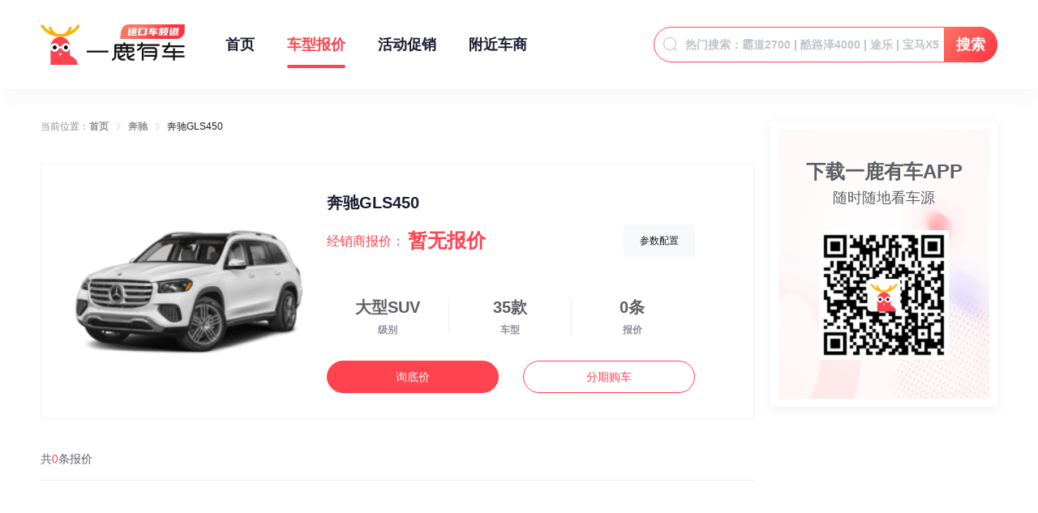

--- FILE ---
content_type: application/javascript; charset=UTF-8
request_url: https://jk.yilu.cn/_nuxt/pages/news/index.9330364.js
body_size: 2954
content:
(window.webpackJsonp=window.webpackJsonp||[]).push([[17],{567:function(e,t,n){var content=n(575);"string"==typeof content&&(content=[[e.i,content,""]]),content.locals&&(e.exports=content.locals);(0,n(5).default)("4e068f58",content,!0,{sourceMap:!1})},571:function(e,t,n){"use strict";n.r(t);n(15),n(16),n(8),n(19);var r=n(9),o=n(10),c=n(11),l=n(3),d=n(6),f=n(1);function w(e){var t=function(){if("undefined"==typeof Reflect||!Reflect.construct)return!1;if(Reflect.construct.sham)return!1;if("function"==typeof Proxy)return!0;try{return Date.prototype.toString.call(Reflect.construct(Date,[],(function(){}))),!0}catch(e){return!1}}();return function(){var n,r=Object(l.a)(e);if(t){var o=Object(l.a)(this).constructor;n=Reflect.construct(r,arguments,o)}else n=r.apply(this,arguments);return Object(c.a)(this,n)}}var x=function(e,t,n,desc){var r,o=arguments.length,c=o<3?t:null===desc?desc=Object.getOwnPropertyDescriptor(t,n):desc;if("object"===("undefined"==typeof Reflect?"undefined":Object(d.a)(Reflect))&&"function"==typeof Reflect.decorate)c=Reflect.decorate(e,t,n,desc);else for(var i=e.length-1;i>=0;i--)(r=e[i])&&(c=(o<3?r(c):o>3?r(t,n,c):r(t,n))||c);return o>3&&c&&Object.defineProperty(t,n,c),c},m=function(e){Object(o.a)(n,e);var t=w(n);function n(){return Object(r.a)(this,n),t.apply(this,arguments)}return n}(f.d);x([Object(f.b)({type:Object,default:function(){return{}},required:!0})],m.prototype,"newsData",void 0),x([Object(f.b)({type:String,default:null})],m.prototype,"putlogKey",void 0);var v=m=x([f.a],m),_=(n(574),n(7)),component=Object(_.a)(v,(function(){var e=this,t=e.$createElement,n=e._self._c||t;return n("div",{staticClass:"news_main"},[n("div",{staticClass:"news_box"},[n("n-link",{attrs:{to:"/news/detail?aid="+e.newsData.aid+"&acid="+e.newsData.acid+"&buid="+e.newsData.buid}},[n("div",{staticClass:"img"},[n("img",{attrs:{src:e.newsData.cover}})])]),n("div",{staticClass:"msg"},[n("div",{staticClass:"msg_fixed_top"},[n("n-link",{attrs:{to:"/news/detail?aid="+e.newsData.aid+"&acid="+e.newsData.acid+"&buid="+e.newsData.buid},nativeOn:{click:function(t){e.putlogKey&&e.$buried.send({typeId:e.putlogKey})}}},[n("h3",[e._v(e._s(e.newsData.title))])]),n("n-link",{attrs:{to:"/news/detail?aid="+e.newsData.aid+"&acid="+e.newsData.acid+"&buid="+e.newsData.buid}},[e.newsData.description?n("p",[e._v(e._s(e.newsData.description))]):e._e()]),n("div",{staticClass:"tag"},e._l(e.newsData.psInfos,(function(t){return n("span",{key:t.psid},[e._v(e._s(t.psname))])})),0)],1),n("div",{staticClass:"msg_fixed_bottom"},[n("n-link",{attrs:{to:{path:"/shop/?uid="+e.newsData.uid+"&buid="+e.newsData.buid}}},[n("p",[e._v(e._s(e.newsData.user_title))])]),n("span",[e._v(e._s(e.newsData.create_time))])],1)])],1)])}),[],!1,null,"78325628",null);t.default=component.exports},574:function(e,t,n){"use strict";var r=n(567);n.n(r).a},575:function(e,t,n){(t=n(4)(!1)).push([e.i,".news_main[data-v-78325628]{width:876px;border:1px solid #f2f3f5;background-color:#fff;overflow:hidden;border-radius:4px}.news_main:hover .msg .msg_fixed_top a h3[data-v-78325628]{color:#ff434f}.news_main .news_box[data-v-78325628]{padding:32px 27px 32px 32px;display:-ms-flexbox;display:flex;-ms-flex-pack:justify;justify-content:space-between;cursor:pointer}.news_main .news_box:hover .img img[data-v-78325628]{-ms-transform:scale(1.1);transform:scale(1.1)}.news_main .news_box .img[data-v-78325628]{width:400px;height:225px;border-radius:4px;overflow:hidden}.news_main .news_box .img img[data-v-78325628]{display:inline-block;width:100%;height:100%;-o-object-fit:cover;object-fit:cover;-ms-transform:scale(1);transform:scale(1);transition:all .2s ease-in-out}.news_main .news_box .msg[data-v-78325628]{width:100%;margin-left:20px;-ms-flex-positive:1;flex-grow:1;display:-ms-flexbox;display:flex;-ms-flex-direction:column;flex-direction:column;-ms-flex-pack:justify;justify-content:space-between}.news_main .news_box .msg .msg_fixed_top h3[data-v-78325628]{font-size:20px;color:#1b1c33;line-height:30px;overflow:hidden;text-overflow:ellipsis;display:-webkit-box;-webkit-box-orient:vertical;-webkit-line-clamp:2;font-weight:700}.news_main .news_box .msg .msg_fixed_top p[data-v-78325628]{padding-top:12px;font-size:16px;color:#5e5e66;line-height:24px;overflow:hidden;text-overflow:ellipsis;display:-webkit-box;-webkit-box-orient:vertical;-webkit-line-clamp:3}.news_main .news_box .msg .msg_fixed_top .tag[data-v-78325628]{display:-ms-flexbox;display:flex;-ms-flex-wrap:wrap;flex-wrap:wrap;padding-top:12px}.news_main .news_box .msg .msg_fixed_top .tag span[data-v-78325628]{display:block;font-size:12px;color:#ff434f;line-height:12px;padding:6px 12px;background:#f7f8fa;border-radius:4px;margin-right:12px;margin-bottom:12px}.news_main .news_box .msg .msg_fixed_bottom[data-v-78325628]{display:-ms-flexbox;display:flex;-ms-flex-pack:justify;justify-content:space-between;-ms-flex-align:center;align-items:center;font-size:14px;color:#8d8e99}.news_main .news_box .msg .msg_fixed_bottom p[data-v-78325628]{max-width:340px;overflow:hidden;text-overflow:ellipsis;white-space:nowrap;line-height:20px}.news_main .news_box .msg .msg_fixed_bottom span[data-v-78325628]{line-height:20px}",""]),e.exports=t},602:function(e,t,n){var content=n(669);"string"==typeof content&&(content=[[e.i,content,""]]),content.locals&&(e.exports=content.locals);(0,n(5).default)("1efa89af",content,!0,{sourceMap:!1})},668:function(e,t,n){"use strict";var r=n(602);n.n(r).a},669:function(e,t,n){(t=n(4)(!1)).push([e.i,".news_index[data-v-1b3241f6]{width:100%;-ms-flex-pack:justify;justify-content:space-between}.news_index[data-v-1b3241f6],.news_index .main[data-v-1b3241f6]{min-height:100%;display:-ms-flexbox;display:flex}.news_index .main[data-v-1b3241f6]{width:880px;-ms-flex-direction:column;flex-direction:column}.news_index .main>*[data-v-1b3241f6]{width:100%}.news_index .main .news_box[data-v-1b3241f6]{-ms-flex-positive:1;flex-grow:1}.news_index .main .news_item[data-v-1b3241f6]{display:block;margin-bottom:20px}.news_index .main .news_item[data-v-1b3241f6]:last-of-type{margin-bottom:0}.news_index .main .title[data-v-1b3241f6]{margin-bottom:40px}.news_index .main .pagination[data-v-1b3241f6],.news_index .main .title[data-v-1b3241f6]{-ms-flex-negative:0;flex-shrink:0}",""]),e.exports=t},770:function(e,t,n){"use strict";n.r(t);n(61),n(38),n(24),n(34),n(15),n(16),n(8),n(19),n(40);var r=n(14),o=n(25),c=n(9),l=n(13),d=n(10),f=n(11),w=n(3),x=n(6),m=n(1),v=n(571);function _(object,e){var t=Object.keys(object);if(Object.getOwnPropertySymbols){var n=Object.getOwnPropertySymbols(object);e&&(n=n.filter((function(e){return Object.getOwnPropertyDescriptor(object,e).enumerable}))),t.push.apply(t,n)}return t}function y(e){for(var i=1;i<arguments.length;i++){var source=null!=arguments[i]?arguments[i]:{};i%2?_(Object(source),!0).forEach((function(t){Object(o.a)(e,t,source[t])})):Object.getOwnPropertyDescriptors?Object.defineProperties(e,Object.getOwnPropertyDescriptors(source)):_(Object(source)).forEach((function(t){Object.defineProperty(e,t,Object.getOwnPropertyDescriptor(source,t))}))}return e}function h(e){var t=function(){if("undefined"==typeof Reflect||!Reflect.construct)return!1;if(Reflect.construct.sham)return!1;if("function"==typeof Proxy)return!0;try{return Date.prototype.toString.call(Reflect.construct(Date,[],(function(){}))),!0}catch(e){return!1}}();return function(){var n,r=Object(w.a)(e);if(t){var o=Object(w.a)(this).constructor;n=Reflect.construct(r,arguments,o)}else n=r.apply(this,arguments);return Object(f.a)(this,n)}}var j=function(e,t,n,desc){var r,o=arguments.length,c=o<3?t:null===desc?desc=Object.getOwnPropertyDescriptor(t,n):desc;if("object"===("undefined"==typeof Reflect?"undefined":Object(x.a)(Reflect))&&"function"==typeof Reflect.decorate)c=Reflect.decorate(e,t,n,desc);else for(var i=e.length-1;i>=0;i--)(r=e[i])&&(c=(o<3?r(c):o>3?r(t,n,c):r(t,n))||c);return o>3&&c&&Object.defineProperty(t,n,c),c},O=function(e){Object(d.a)(n,e);var t=h(n);function n(){var e;return Object(c.a)(this,n),(e=t.apply(this,arguments)).loading=!0,e.newsData=[],e.page={},e}return Object(l.a)(n,[{key:"created",value:function(){this.$buried.send({typeId:"YILU_JKPC_HQZX_P"})}},{key:"getData",value:function(e){var t=this,n=y(y({},this.page),{},{page:e});this.loading=!0,this.$axios.post("brokerArticle/articleList",n).then((function(e){console.log(e),t.loading=!1,t.newsData=e.data.data.list,t.page=e.data.data.page}))}}]),n}(m.d),D=O=j([Object(m.a)({components:{NewsItem:v.default},asyncData:function(e){return Object(r.a)(regeneratorRuntime.mark((function t(){var n,r,o;return regeneratorRuntime.wrap((function(t){for(;;)switch(t.prev=t.next){case 0:return n=e.app,r=e.query,e.error,t.next=3,n.$axios.post("brokerArticle/articleList",r);case 3:return o=t.sent,t.abrupt("return",{loading:!1,newsData:o.data.data.list,page:o.data.data.page});case 5:case"end":return t.stop()}}),t)})))()}})],O),k=(n(668),n(7)),component=Object(k.a)(D,(function(){var e=this,t=e.$createElement,n=e._self._c||t;return n("div",{staticClass:"news_index"},[n("div",{staticClass:"main"},[n("LineTitle",{staticClass:"title",attrs:{title:"活动促销"}}),n("Pagination",{staticClass:"pagination",attrs:{total:e.page.total,pageSize:e.page.pageSize,currentPage:e.page.page},on:{"update:pageSize":function(t){return e.$set(e.page,"pageSize",t)},"update:page-size":function(t){return e.$set(e.page,"pageSize",t)},"update:currentPage":function(t){return e.$set(e.page,"page",t)},"update:current-page":function(t){return e.$set(e.page,"page",t)},currentChange:e.getData}},[n("div",{directives:[{name:"loading",rawName:"v-loading.body",value:e.loading,expression:"loading",modifiers:{body:!0}}],staticClass:"news_box"}),e._l(e.newsData,(function(e,t){return n("div",{key:t,staticClass:"news_item"},[n("NewsItem",{attrs:{newsData:e}})],1)}))],2)],1),n("Aside",{staticClass:"aside"})],1)}),[],!1,null,"1b3241f6",null);t.default=component.exports;installComponents(component,{LineTitle:n(93).default,NewsItem:n(571).default,Pagination:n(149).default,Aside:n(148).default})}}]);

--- FILE ---
content_type: application/javascript; charset=UTF-8
request_url: https://jk.yilu.cn/_nuxt/pages/offer/parametercom.b6f2d9a.js
body_size: 4159
content:
(window.webpackJsonp=window.webpackJsonp||[]).push([[26],{642:function(e,t,o){var content=o(727);"string"==typeof content&&(content=[[e.i,content,""]]),content.locals&&(e.exports=content.locals);(0,o(5).default)("e45babc0",content,!0,{sourceMap:!1})},726:function(e,t,o){"use strict";var n=o(642);o.n(n).a},727:function(e,t,o){(t=o(4)(!1)).push([e.i,'.parametercom[data-v-01fcdde6]{position:relative}.parametercom div[data-v-01fcdde6]{box-sizing:border-box}.parametercom img[data-v-01fcdde6]{width:200px;height:150px;border-radius:4px}.parametercom a[data-v-01fcdde6]{display:block;box-sizing:border-box}.parametercom_config[data-v-01fcdde6]{display:-ms-flexbox;display:flex;width:1178px;border:1px solid #ededf0;margin:40px auto}.config_left[data-v-01fcdde6]{width:220px}.config_left .config_item_name[data-v-01fcdde6]{font-size:18px;color:#1b1c33;font-weight:700;padding:40px 0 6px 30px;height:68px;box-sizing:border-box}.config_left .config_item_name+.config_item_o_name[data-v-01fcdde6]{border-top:1px solid #ededf0}.config_left .config_item_left[data-v-01fcdde6]{width:220px;-ms-flex-negative:0;flex-shrink:0}.config_left .config_item_left:last-child .config_item_o_name[data-v-01fcdde6]:last-child{border-bottom:none}.config_left .config_item_o_name[data-v-01fcdde6]{font-size:16px;color:#1a1a1a;line-height:16px;padding:16px 0;margin-left:30px;border-bottom:1px solid #ededf0;border-right:1px solid #ededf0}.config_right[data-v-01fcdde6]{overflow-x:scroll}.config_right .right_top[data-v-01fcdde6]{display:-ms-flexbox;display:flex;width:auto}.config_right .config_item_right:last-child .config_item_o:last-child .config_item_o_value[data-v-01fcdde6]{border-bottom:none}.config_right .config_item_o_title[data-v-01fcdde6]{height:68px}.config_right .config_item_o[data-v-01fcdde6]{display:-ms-flexbox;display:flex}.config_right .config_item_o .config_item_o_value[data-v-01fcdde6]{width:319px;-ms-flex-negative:0;flex-shrink:0;border-left:1px solid #ededf0;border-bottom:1px solid #ededf0;padding:16px 32px}.config_right .config_item_o .config_item_o_value[data-v-01fcdde6]:first-child{border-left:none}.config_right .config_item_o_title+.config_item_o .config_item_o_value[data-v-01fcdde6]{border-top:1px solid #ededf0}.parametercom_fixed[data-v-01fcdde6]{position:absolute;top:190px;left:50%;-ms-transform:translateX(-706px);transform:translateX(-706px);width:96px;text-align:center;background:#fff;box-shadow:0 2px 10px 0 rgba(0,0,0,.1);border-radius:4px;z-index:3}.parametercom_fixed.in_window[data-v-01fcdde6]{left:0;-ms-transform:translateX(0);transform:translateX(0)}.parametercom_fixed.in_window.fixed[data-v-01fcdde6]{left:10px}.parametercom_fixed.fixed[data-v-01fcdde6]{position:fixed;top:0}.parametercom_fixed .parametercom_fixed_item[data-v-01fcdde6]{height:40px;line-height:40px;margin:0 8px;cursor:pointer;overflow:hidden;border-bottom:1px solid #ededf0}.parametercom_fixed .parametercom_fixed_item[data-v-01fcdde6]:last-child{border:none}.parametercom_fixed .parametercom_fixed_item[data-v-01fcdde6]:hover{background:#ff434f;color:#fff;margin:0;padding:0 8px;position:relative;overflow:visible;transition:.1s}.parametercom_fixed .parametercom_fixed_item[data-v-01fcdde6]:hover:after{font-family:element-icons!important;content:"\\e791";position:absolute;top:50%;-ms-transform:translateY(-50%);transform:translateY(-50%);right:-8px;color:#ff434f}.parametercom_fixed .parametercom_fixed_item.parametercom_fixed_item_active[data-v-01fcdde6]{background:#ff434f;color:#fff;margin:0;padding:0 8px;position:relative;overflow:visible;transition:.1s}.parametercom_fixed .parametercom_fixed_item.parametercom_fixed_item_active[data-v-01fcdde6]:after{font-family:element-icons!important;content:"\\e791";position:absolute;top:50%;-ms-transform:translateY(-50%);transform:translateY(-50%);right:-8px;color:#ff434f}.parametercom_head[data-v-01fcdde6]{margin:0 40px;height:150px;display:-ms-flexbox;display:flex;-ms-flex-align:center;align-items:center}.parametercom_head .head_car_info[data-v-01fcdde6]{margin:0 0 0 40px}.parametercom_head .head_car_info .title[data-v-01fcdde6]{font-weight:700;font-size:24px;margin:0 0 20px}.parametercom_head .head_car_info .price[data-v-01fcdde6]{font-size:20px;color:#1b1c33;line-height:20px}.parametercom_head .head_car_info .price .price[data-v-01fcdde6]{font-family:PingFangSC-Semibold;font-size:24px;font-weight:700;color:#ff434f;line-height:24px}.config_left_top[data-v-01fcdde6]{-ms-flex-negative:0;flex-shrink:0;width:220px;height:348px;padding:30px 0 0 30px;border-bottom:1px solid #ededf0;border-right:1px solid #ededf0}.config_left_top>div[data-v-01fcdde6]{display:-ms-flexbox;display:flex;-ms-flex-align:center;align-items:center;height:40px}.config_left_top>div>span.bold[data-v-01fcdde6]{font-size:18px;color:#1b1c33;line-height:24px}.config_left_top>div>span.name[data-v-01fcdde6]{font-size:16px;color:#666;line-height:16px}.config_left_top>div>span.icon[data-v-01fcdde6]{margin-right:5px;width:8px;height:8px;border-radius:8px;background:#b0b1b8}.config_left_top>div>span.icon.optional[data-v-01fcdde6]{background:none;border:1px solid #b0b1b8}.config_left_top>div>span.icon.not[data-v-01fcdde6]{height:2px;border-radius:none}.right_top_car_info[data-v-01fcdde6]{width:319px;height:348px;-ms-flex-negative:0;flex-shrink:0;border-left:1px solid #ededf0;border-bottom:1px solid #ededf0;padding:30px 40px 0 38px;display:-ms-flexbox;display:flex}.right_top_car_info[data-v-01fcdde6]:first-child{border-left:none}.right_top_car_info .psname[data-v-01fcdde6]{font-size:18px;color:#1b1c33;line-height:18px;font-weight:700;margin-top:24px}.right_top_car_info .mname[data-v-01fcdde6]{font-size:16px;color:#1a1a1a;line-height:24px;margin:8px 0 20px}.right_top_car_info .price[data-v-01fcdde6]{font-size:18px;color:#ff434f;line-height:18px}.right_top_car_info .el-icon-close[data-v-01fcdde6]{font-size:18px;height:20px;cursor:pointer}.right_top_car_info .el-icon-close[data-v-01fcdde6]:hover{color:#ff434f}',""]),e.exports=t},781:function(e,t,o){"use strict";o.r(t);o(61),o(38),o(15),o(16),o(19);var n=o(25),r=(o(40),o(14)),c=(o(37),o(565),o(24),o(8),o(34),o(315),o(566),o(9)),d=o(13),f=o(10),l=o(11),m=o(3),_=o(6),h=o(1);function v(object,e){var t=Object.keys(object);if(Object.getOwnPropertySymbols){var o=Object.getOwnPropertySymbols(object);e&&(o=o.filter((function(e){return Object.getOwnPropertyDescriptor(object,e).enumerable}))),t.push.apply(t,o)}return t}function x(e){for(var i=1;i<arguments.length;i++){var source=null!=arguments[i]?arguments[i]:{};i%2?v(Object(source),!0).forEach((function(t){Object(n.a)(e,t,source[t])})):Object.getOwnPropertyDescriptors?Object.defineProperties(e,Object.getOwnPropertyDescriptors(source)):v(Object(source)).forEach((function(t){Object.defineProperty(e,t,Object.getOwnPropertyDescriptor(source,t))}))}return e}function y(e){var t=function(){if("undefined"==typeof Reflect||!Reflect.construct)return!1;if(Reflect.construct.sham)return!1;if("function"==typeof Proxy)return!0;try{return Date.prototype.toString.call(Reflect.construct(Date,[],(function(){}))),!0}catch(e){return!1}}();return function(){var o,n=Object(m.a)(e);if(t){var r=Object(m.a)(this).constructor;o=Reflect.construct(n,arguments,r)}else o=n.apply(this,arguments);return Object(l.a)(this,o)}}var w=function(e,t,o,desc){var n,r=arguments.length,c=r<3?t:null===desc?desc=Object.getOwnPropertyDescriptor(t,o):desc;if("object"===("undefined"==typeof Reflect?"undefined":Object(_.a)(Reflect))&&"function"==typeof Reflect.decorate)c=Reflect.decorate(e,t,o,desc);else for(var i=e.length-1;i>=0;i--)(n=e[i])&&(c=(r<3?n(c):r>3?n(t,o,c):n(t,o))||c);return r>3&&c&&Object.defineProperty(t,o,c),c},k=function(e){Object(f.a)(o,e);var t=y(o);function o(){var e;return Object(c.a)(this,o),(e=t.apply(this,arguments)).query={name:""},e.configList=[],e.otherData=[],e.sieveData={},e.psidData={},e.hiddenSame=!1,e.active=0,e.heightItem=[],e.heightItemHide=[],e.heightTotal=[0],e.mids=[],e.offsetTop=[],e.fixedTop=340,e.fixed=!1,e.loading=!1,e.timeout=null,e}return Object(d.a)(o,[{key:"getData",value:function(e){var t=this;this.loading=!0,this.$axios.post("pricePseries/carModelConfigs",e).then((function(e){t.loading=!1;var o=e.data.data,n=o.configList,r=void 0===n?[]:n,c=o.otherData,d=void 0===c?[]:c,f=o.sieveData,l=o.psidData,m=void 0===l?{}:l;r=r.map((function(e){return e.repeat=e.paramitems.every((function(p){return 1==p.repeat})),e})),t.configList=r,t.otherData=d,t.sieveData=f,Object.keys(m).length&&(t.psidData=m),t.mids=d.map((function(e){return e.mid})),r.length&&t.setHeight()}))}},{key:"initHeight",value:function(){var e=this;this.$nextTick((function(){e.configList.forEach((function(t,o){var n=document.querySelectorAll(".config_item_left")[o].querySelectorAll(".config_item_o_name"),r=document.querySelectorAll(".config_item_right")[o].querySelectorAll(".config_item_o");t.paramitems.forEach((function(param,t){var o=Math.max(n[t].offsetHeight||0,r[t].offsetHeight||0);e.$set(param,"offsetheight",o)}))})),e.setHeight()}))}},{key:"setHeight",value:function(){var e=this;this.$nextTick((function(){var t=document.querySelectorAll(".config_item_left"),o=document.querySelectorAll(".config_item_right");e.offsetTop=e.configList.map((function(e,n){return Math.max(t[n].offsetTop||0,o[n].offsetTop||0)})),e.setAcitve()}))}},{key:"changeActive",value:function(e){this.active=e;var t="#title_".concat(e);document.querySelector(t).scrollIntoView()}},{key:"changeHeight",value:function(e){if(console.log(e),e){var t=this.configList.findIndex((function(e){return!e.repeat}));this.active=t}else this.active=0;this.setHeight()}},{key:"setAcitve",value:function(){var e=this,t=document.documentElement.scrollTop||document.body.scrollTop,o=.1*window.innerHeight;this.fixed=t>=340,this.offsetTop.forEach((function(n,r){n-o<t&&(e.active=r)}))}},{key:"handleScroll",value:function(){this.setAcitve()}},{key:"destroyed",value:function(){window.removeEventListener("scroll",this.handleScroll)}},{key:"mounted",value:function(){this.initHeight(),window.addEventListener("scroll",this.handleScroll)}},{key:"debounce",value:function(){null!==this.timeout&&clearTimeout(this.timeout),this.timeout=setTimeout(this.handleScroll,20)}},{key:"deleteItem",value:function(e){this.mids.splice(e,1),this.getData({model_ids:this.mids.join()})}},{key:"fixedInWindow",get:function(){return window.innerWidth<1200}}]),o}(h.d),C=k=w([Object(h.a)({head:function(){return{title:"「".concat(this.query.name,"」参数配置_一鹿有车进口车频道"),meta:[{hid:"description",name:"description",content:"「".concat(this.query.name,"」参数配置_一鹿有车进口车频道")}]}},asyncData:function(e){return Object(r.a)(regeneratorRuntime.mark((function t(){var o,n,r,c,d,f,l,m;return regeneratorRuntime.wrap((function(t){for(;;)switch(t.prev=t.next){case 0:return o=e.$axios,n=e.query,t.next=3,o.post("pricePseries/carModelConfigs",n);case 3:return r=t.sent,c=r.data.data,d=c.configList,f=c.otherData,l=c.sieveData,m=c.psidData,d=d.map((function(e){return e.repeat=e.paramitems.every((function(p){return 1==p.repeat})),e})),t.abrupt("return",{configList:d,otherData:f,sieveData:l,psidData:m,mids:f.map((function(e){return e.mid})),query:x(x({},n),{},{name:m.name||f[0].mname})});case 7:case"end":return t.stop()}}),t)})))()}})],k),O=(o(726),o(7)),component=Object(O.a)(C,(function(){var e=this,t=e.$createElement,o=e._self._c||t;return o("div",{staticClass:"parametercom"},[o("div",{staticClass:"parametercom_fixed",class:{in_window:e.fixedInWindow,fixed:e.fixed}},e._l(e.configList,(function(t,n){return e.hiddenSame&&t.repeat?e._e():o("div",{key:t.name,staticClass:"parametercom_fixed_item",class:[e.active===n?"parametercom_fixed_item_active":""],attrs:{href:"#title_"+n},on:{click:function(t){return e.changeActive(n)}}},[e._v(e._s(t.name))])})),0),"detail"!==e.query.from?o("div",{staticClass:"parametercom_head"},[o("img",{attrs:{src:e.psidData.leadPic}}),o("div",{staticClass:"head_car_info"},[o("div",{staticClass:"title"},[e._v(e._s(e.psidData.psname))]),o("div",{staticClass:"price"},[o("span",[e._v("经销商报价：")]),o("span",{staticClass:"price"},[e._v(e._s(e.psidData.price_text))])])])]):e._e(),o("div",{directives:[{name:"loading",rawName:"v-loading.body",value:e.loading,expression:"loading",modifiers:{body:!0}}],staticClass:"parametercom_config"},[o("div",{staticClass:"config_left"},[o("div",{staticClass:"config_left_top"},[e._m(0),e._m(1),e._m(2),e._m(3),e._m(4),e.otherData.length>1?o("el-checkbox",{on:{change:e.changeHeight},model:{value:e.hiddenSame,callback:function(t){e.hiddenSame=t},expression:"hiddenSame"}},[e._v("隐藏相同")]):e._e()],1),e._l(e.configList,(function(t,n){return o("div",{key:n,staticClass:"config_item_left"},[e.hiddenSame&&t.repeat?e._e():o("div",{staticClass:"config_item_name",attrs:{name:"title_"+n,id:"title_"+n}},[e._v(e._s(t.name))]),e._l(t.paramitems,(function(t,n){return e.hiddenSame&&t.repeat?e._e():o("div",{key:n,staticClass:"config_item_o_name",style:"height:"+t.offsetheight+"px"},[e._v(e._s(t.name))])}))],2)}))],2),o("div",{staticClass:"config_right"},[o("div",{staticClass:"right_top"},e._l(e.otherData,(function(t,n){return o("div",{key:n,staticClass:"right_top_car_info",style:"width: "+(e.mids.length<4?958/e.mids.length:300)+"px"},[o("div",[o("img",{attrs:{src:t.leadPic}}),o("div",{staticClass:"psname"},[e._v(e._s(t.psname))]),o("div",{staticClass:"mname"},[e._v(e._s(t.mname))]),"detail"!==e.query.from?o("div",{staticClass:"price"},[e._v(e._s(parseFloat(t.price)?t.price+"万起":"暂无报价"))]):e._e()]),e.otherData.length>1?o("div",{staticClass:"el-icon-close",on:{click:function(t){return e.deleteItem(n)}}}):e._e()])})),0),e._l(e.configList,(function(t,n){return o("div",{key:n,staticClass:"config_item_right"},[e.hiddenSame&&t.repeat?e._e():o("div",{staticClass:"config_item_o_title"}),e._l(t.paramitems,(function(t,n){return e.hiddenSame&&t.repeat?e._e():o("div",{key:n,staticClass:"config_item_o"},e._l(t.valueitems,(function(n,r){return o("div",{key:r,staticClass:"config_item_o_value",style:"height:"+t.offsetheight+"px;width: "+(e.mids.length<4?958/e.mids.length:300)+"px"},[e._v(e._s(n.value))])})),0)}))],2)}))],2)])])}),[function(){var e=this.$createElement,t=this._self._c||e;return t("div",[t("span",{staticClass:"bold"},[this._v("车辆信息")])])},function(){var e=this.$createElement,t=this._self._c||e;return t("div",[t("span",[this._v("配置情况")])])},function(){var e=this.$createElement,t=this._self._c||e;return t("div",[t("span",{staticClass:"standard icon"}),t("span",{staticClass:"name"},[this._v("标配")])])},function(){var e=this.$createElement,t=this._self._c||e;return t("div",[t("span",{staticClass:"optional icon"}),t("span",{staticClass:"name"},[this._v("选配")])])},function(){var e=this.$createElement,t=this._self._c||e;return t("div",[t("span",{staticClass:"not icon"}),t("span",{staticClass:"name"},[this._v("无")])])}],!1,null,"01fcdde6",null);t.default=component.exports}}]);

--- FILE ---
content_type: application/javascript; charset=UTF-8
request_url: https://jk.yilu.cn/_nuxt/pages/offer/list.9e39b84.js
body_size: 5564
content:
(window.webpackJsonp=window.webpackJsonp||[]).push([[24],{590:function(e,t,r){var content=r(640);"string"==typeof content&&(content=[[e.i,content,""]]),content.locals&&(e.exports=content.locals);(0,r(5).default)("726299c9",content,!0,{sourceMap:!1})},600:function(e,t,r){"use strict";r.r(t);r(15),r(16),r(8),r(19);var o=r(9),n=r(13),f=r(10),c=r(11),l=r(3),d=r(6),_=r(1);function m(e){var t=function(){if("undefined"==typeof Reflect||!Reflect.construct)return!1;if(Reflect.construct.sham)return!1;if("function"==typeof Proxy)return!0;try{return Date.prototype.toString.call(Reflect.construct(Date,[],(function(){}))),!0}catch(e){return!1}}();return function(){var r,o=Object(l.a)(e);if(t){var n=Object(l.a)(this).constructor;r=Reflect.construct(o,arguments,n)}else r=o.apply(this,arguments);return Object(c.a)(this,r)}}var v=function(e,t,r,desc){var o,n=arguments.length,f=n<3?t:null===desc?desc=Object.getOwnPropertyDescriptor(t,r):desc;if("object"===("undefined"==typeof Reflect?"undefined":Object(d.a)(Reflect))&&"function"==typeof Reflect.decorate)f=Reflect.decorate(e,t,r,desc);else for(var i=e.length-1;i>=0;i--)(o=e[i])&&(f=(n<3?o(f):n>3?o(t,r,f):o(t,r))||f);return n>3&&f&&Object.defineProperty(t,r,f),f},h=function(e){Object(f.a)(r,e);var t=m(r);function r(){return Object(o.a)(this,r),t.apply(this,arguments)}return Object(n.a)(r,[{key:"price",value:function(){var e={content_card:"price_info",infoid:this.offerData.id};this.offerData.is_yilu_vip&&(e.toBroker=1,e.buid=this.offerData.buid),this.putlogKey&&this.$buried.send({typeId:this.putlogKey}),this.$bus.$emit("priceEvent",e)}},{key:"phone",value:function(){this.$luban_putlog({typeId:"YLYC_PCPX_CXZSY_CALL_C"}),this.$alertPhone(this.offerData.phone400)}}]),r}(_.d);v([Object(_.b)({type:Object,default:function(){return{}},required:!0})],h.prototype,"offerData",void 0),v([Object(_.b)({type:String,default:null})],h.prototype,"putlogKey",void 0);var y=h=v([_.a],h),x=(r(639),r(7)),component=Object(x.a)(y,(function(){var e=this,t=e.$createElement,r=e._self._c||t;return r("div",{staticClass:"offer_item"},[r("div",{staticClass:"offer_main"},[r("n-link",{attrs:{target:"_blank",to:{path:"/offer/detail",query:{id:e.offerData.id}}}},[r("div",{staticClass:"offer_img"},[r("img",{attrs:{src:e.offerData.cover}}),e.offerData.coverWords?r("div",{staticClass:"real_img_tip"},[e._v(e._s(e.offerData.coverWords))]):e._e()])]),r("div",{staticClass:"offer_msg"},[r("n-link",{attrs:{target:"_blank",to:{path:"/offer/detail",query:{id:e.offerData.id}}}},[r("div",{staticClass:"offer_flex_top"},[r("h3",[e._v(e._s(e.offerData.title))]),r("p",{staticClass:"color_msg"},[r("span",[e._v(e._s(e.offerData.desc1))])]),e.offerData.configure?r("p",{staticClass:"config"},[e._v("配置："+e._s(e.offerData.configure))]):e._e()])]),r("div",{staticClass:"offer_flex_bottom"},[r("n-link",{attrs:{to:{path:"/shop/",query:{uid:e.offerData.uid,buid:e.offerData.is_yilu_vip?e.offerData.buid:""}}}},[r("p",[r("em",{staticClass:"offer_icon"}),e._v(" "+e._s(e.offerData.bottommsg)+" "+e._s(e.offerData.address))])]),r("span",{staticClass:"offer_time"},[e._v(e._s(e.offerData.time))])],1)],1),r("div",{staticClass:"offer_btn"},[1==e.offerData.quote_type?r("p",{staticClass:"offer_price"},[e._v("优惠"+e._s(e.offerData.reduce_price)+"元")]):r("p",{staticClass:"offer_price"},[e._v(e._s(e.offerData.price)+"万")]),r("div",{staticClass:"btn",on:{click:e.price}},[r("el-button",{attrs:{type:"primary"}},[e._v("询底价")])],1)])],1)])}),[],!1,null,"ff50adb6",null);t.default=component.exports},639:function(e,t,r){"use strict";var o=r(590);r.n(o).a},640:function(e,t,r){(t=r(4)(!1)).push([e.i,".offer_item[data-v-ff50adb6]{width:881px;background-color:#fff;border-bottom:1px solid #ededf0}.offer_item .offer_main[data-v-ff50adb6]{padding:32px 0;display:-ms-flexbox;display:flex;cursor:pointer}.offer_item .offer_main:hover .offer_img img[data-v-ff50adb6]{-ms-transform:scale(1.1);transform:scale(1.1)}.offer_item .offer_main .offer_img[data-v-ff50adb6]{width:200px;height:150px;overflow:hidden;border-radius:4px;position:relative}.offer_item .offer_main .offer_img img[data-v-ff50adb6]{display:inline-block;width:100%;height:100%;-o-object-fit:cover;object-fit:cover;-ms-transform:scale(1);transform:scale(1);transition:all .2s ease-in-out}.offer_item .offer_main .offer_msg[data-v-ff50adb6]{width:420px;display:-ms-flexbox;display:flex;-ms-flex-direction:column;flex-direction:column;-ms-flex-pack:justify;justify-content:space-between;margin-left:20px;margin-right:38px}.offer_item .offer_main .offer_msg .offer_flex_top h3[data-v-ff50adb6]{font-size:18px;color:#1b1c33;line-height:27px;font-weight:700;overflow:hidden;text-overflow:ellipsis;white-space:nowrap}.offer_item .offer_main .offer_msg .offer_flex_top .color_msg[data-v-ff50adb6]{padding-top:12px}.offer_item .offer_main .offer_msg .offer_flex_top .color_msg span[data-v-ff50adb6]{display:inline-block;font-size:14px;color:#666;line-height:14px;position:relative;margin-right:14px}.offer_item .offer_main .offer_msg .offer_flex_top .config[data-v-ff50adb6]{font-size:14px;color:#8d8e99;line-height:21px;padding-top:12px;overflow:hidden;text-overflow:ellipsis;display:-webkit-box;-webkit-line-clamp:2;-webkit-box-orient:vertical}.offer_item .offer_main .offer_msg .offer_flex_bottom[data-v-ff50adb6]{display:-ms-flexbox;display:flex;-ms-flex-pack:justify;justify-content:space-between;font-size:14px;color:#1b1c33;line-height:14px}.offer_item .offer_main .offer_msg .offer_flex_bottom p[data-v-ff50adb6]{width:376px;overflow:hidden;text-overflow:ellipsis;white-space:nowrap}.offer_item .offer_main .offer_btn[data-v-ff50adb6]{width:182px;text-align:center;font-weight:700;display:-ms-flexbox;display:flex;-ms-flex-direction:column;flex-direction:column;-ms-flex-pack:center;justify-content:center}.offer_item .offer_main .offer_btn .offer_price[data-v-ff50adb6]{font-size:26px;color:#ff434f;line-height:26px}.offer_item .offer_main .offer_btn .btn[data-v-ff50adb6]{width:100%;margin-top:10px}.offer_item .offer_main .offer_btn .btn .el-button[data-v-ff50adb6]{width:100%}",""]),e.exports=t},641:function(e,t,r){var content=r(725);"string"==typeof content&&(content=[[e.i,content,""]]),content.locals&&(e.exports=content.locals);(0,r(5).default)("2c8b173b",content,!0,{sourceMap:!1})},657:function(e,t,r){"use strict";r(15),r(16),r(8),r(19),r(37);var o=r(9),n=r(13),f=r(10),c=r(11),l=r(3),d=r(6),_=r(1);function m(e){var t=function(){if("undefined"==typeof Reflect||!Reflect.construct)return!1;if(Reflect.construct.sham)return!1;if("function"==typeof Proxy)return!0;try{return Date.prototype.toString.call(Reflect.construct(Date,[],(function(){}))),!0}catch(e){return!1}}();return function(){var r,o=Object(l.a)(e);if(t){var n=Object(l.a)(this).constructor;r=Reflect.construct(o,arguments,n)}else r=o.apply(this,arguments);return Object(c.a)(this,r)}}var v=function(e,t,r,desc){var o,n=arguments.length,f=n<3?t:null===desc?desc=Object.getOwnPropertyDescriptor(t,r):desc;if("object"===("undefined"==typeof Reflect?"undefined":Object(d.a)(Reflect))&&"function"==typeof Reflect.decorate)f=Reflect.decorate(e,t,r,desc);else for(var i=e.length-1;i>=0;i--)(o=e[i])&&(f=(n<3?o(f):n>3?o(t,r,f):o(t,r))||f);return n>3&&f&&Object.defineProperty(t,r,f),f},h=function(e){Object(f.a)(r,e);var t=m(r);function r(){var e;return Object(o.a)(this,r),(e=t.apply(this,arguments)).hover=!1,e.tit="",e}return Object(n.a)(r,[{key:"watchName",value:function(e){this.tit=e}},{key:"change",value:function(e){this.hover=e}},{key:"setTit",value:function(e){this.drop_tit=e.name,this.$emit("title",e)}},{key:"drop_tit",get:function(){return this.tit},set:function(e){this.putlogKey&&this.$buried.send({typeId:this.putlogKey}),this.tit=e}}]),r}(_.d);v([Object(_.b)({type:String,default:"default"})],h.prototype,"type",void 0),v([Object(_.b)({type:Array,default:function(){return[]}})],h.prototype,"arrData",void 0),v([Object(_.b)({type:String,default:"",required:!0})],h.prototype,"name",void 0),v([Object(_.b)({default:null,type:String})],h.prototype,"putlogKey",void 0),v([Object(_.e)("name",{immediate:!0})],h.prototype,"watchName",null);var y=h=v([_.a],h),x=r(7),component=Object(x.a)(y,(function(){var e=this,t=e.$createElement,r=e._self._c||t;return r("el-dropdown",{class:{dropdown:!0,hoverDrop:e.hover,isHover:e.drop_tit!==e.name},attrs:{trigger:"click",placement:"bottom-start"},on:{"visible-change":e.change,command:e.setTit}},[r("span",{staticClass:"el-dropdown-link"},[r("span",[e._v(e._s(e.drop_tit))]),r("i",{staticClass:"el-icon-caret-bottom"})]),"disabled"===e.type?r("el-dropdown-menu",{attrs:{slot:"dropdown"},slot:"dropdown"},[e._l(e.arrData,(function(t,o){return[""!==t.mode?r("el-dropdown-item",{key:o,attrs:{disabled:""}},[r("span",[e._v(e._s(t.mode))])]):e._e(),e._l(t.list,(function(t,o){return r("el-dropdown-item",{key:t.mid,class:{hover:e.drop_tit===t.name},attrs:{command:t}},[r("span",[e._v(e._s(t.name))]),r("span",[e._v(e._s(t.count)+"条")])])}))]}))],2):e._e(),"default"===e.type?r("el-dropdown-menu",{attrs:{slot:"dropdown"},slot:"dropdown"},[r("el-dropdown-menu",{attrs:{slot:"dropdown"},slot:"dropdown"}),e._l(e.arrData,(function(data){return r("el-dropdown-item",{key:data.name,class:{hover:e.drop_tit===data.name},attrs:{command:data}},[r("span",[e._v(e._s(data.name))]),r("span",[e._v(e._s(data.count)+"条")])])}))],2):e._e(),"string"===e.type?r("el-dropdown-menu",{attrs:{slot:"dropdown"},slot:"dropdown"},e._l(e.arrData,(function(t,o){return r("el-dropdown-item",{key:o,class:{hover:e.drop_tit===t.name},attrs:{command:t}},[r("span",[e._v(e._s(t.name))])])})),1):e._e()],1)}),[],!1,null,"7920b24c",null);t.a=component.exports},724:function(e,t,r){"use strict";var o=r(641);r.n(o).a},725:function(e,t,r){(t=r(4)(!1)).push([e.i,".offer[data-v-4b7b235e]{width:100%;display:-ms-flexbox;display:flex;-ms-flex-pack:center;justify-content:center}.offer .offer_left[data-v-4b7b235e]{width:880px}.offer .offer_left .breadcrumb[data-v-4b7b235e]{display:-ms-flexbox;display:flex;-ms-flex-align:center;align-items:center;font-size:12px;color:#8d8e99;line-height:12px}.offer .offer_left .breadcrumb .hover[data-v-4b7b235e] .el-breadcrumb__inner{color:#1b1c33}.offer .offer_left .car_detail[data-v-4b7b235e]{width:878px;border:1px solid #f2f3f5;margin-top:40px}.offer .offer_left .car_detail .car_main[data-v-4b7b235e]{padding:32px;display:-ms-flexbox;display:flex;-ms-flex-align:center;align-items:center}.offer .offer_left .car_detail .car_main .car_img[data-v-4b7b235e]{width:300px;height:225px;overflow:hidden;border-radius:4px}.offer .offer_left .car_detail .car_main .car_img img[data-v-4b7b235e]{display:inline-block;width:100%;height:100%;-o-object-fit:cover;object-fit:cover}.offer .offer_left .car_detail .car_main .car_msg[data-v-4b7b235e]{margin-left:20px}.offer .offer_left .car_detail .car_main .car_msg h3[data-v-4b7b235e]{font-size:20px;color:#1b1c33;line-height:30px;overflow:hidden;text-overflow:ellipsis;white-space:nowrap;font-weight:700}.offer .offer_left .car_detail .car_main .car_msg .price[data-v-4b7b235e]{width:100%;display:-ms-flexbox;display:flex;-ms-flex-align:center;align-items:center;-ms-flex-pack:justify;justify-content:space-between;padding-top:12px}.offer .offer_left .car_detail .car_main .car_msg .price p[data-v-4b7b235e]{font-size:16px;color:#ff434f}.offer .offer_left .car_detail .car_main .car_msg .price p span[data-v-4b7b235e]{font-size:24px;font-weight:700;vertical-align:-2px}.offer .offer_left .car_detail .car_main .car_msg .price em[data-v-4b7b235e]{display:block;font-style:normal;width:88px;height:40px;line-height:40px;text-align:center;background-color:#f7f8fa;border-radius:4px;font-size:12px;color:#1a1a1a}.offer .offer_left .car_detail .car_main .car_msg .other[data-v-4b7b235e]{padding-top:52px;display:-ms-flexbox;display:flex;font-weight:700}.offer .offer_left .car_detail .car_main .car_msg .other p[data-v-4b7b235e]{width:33%;text-align:center}.offer .offer_left .car_detail .car_main .car_msg .other p[data-v-4b7b235e]:nth-of-type(2){border-color:#ededf0;border-style:solid;border-width:0 1px}.offer .offer_left .car_detail .car_main .car_msg .other p span[data-v-4b7b235e]{display:block;font-size:20px;color:#5e5e66;line-height:20px}.offer .offer_left .car_detail .car_main .car_msg .other p i[data-v-4b7b235e]{display:block;font-size:12px;color:#8d8e99;line-height:12px;font-style:normal;padding-top:12px}.offer .offer_left .car_detail .car_main .car_msg .button[data-v-4b7b235e]{margin-top:32px}.offer .offer_left .car_detail .car_main .car_msg .button .el-button[data-v-4b7b235e]{height:40px;width:212px}.offer .offer_left .car_detail .car_main .car_msg .button .el-button[data-v-4b7b235e]:first-child{margin-right:20px}.offer .offer_left .list_main[data-v-4b7b235e]{width:100%;padding-top:22px}.offer .offer_left .list_main .select_down[data-v-4b7b235e]{display:-ms-flexbox;display:flex;-ms-flex-pack:justify;justify-content:space-between;-ms-flex-align:center;align-items:center;padding:18px 0;border-bottom:1px solid #ededf0}.offer .offer_left .list_main .select_down .offer_num[data-v-4b7b235e]{font-size:14px;color:#5e5e66}.offer .offer_left .list_main .select_down .offer_num span[data-v-4b7b235e]{color:#ff434f}.offer .offer_left .list_main .pageination[data-v-4b7b235e]{padding:40px 0}.offer .offer_right[data-v-4b7b235e]{width:280px;margin-left:20px}",""]),e.exports=t},780:function(e,t,r){"use strict";r.r(t);r(61),r(38),r(24),r(34),r(19),r(37),r(313),r(15),r(16),r(8);var o=r(25),n=(r(40),r(14)),f=r(9),c=r(13),l=r(10),d=r(11),_=r(3),m=r(6),v=r(1),h=r(148),y=r(600),x=r(657);function D(object,e){var t=Object.keys(object);if(Object.getOwnPropertySymbols){var r=Object.getOwnPropertySymbols(object);e&&(r=r.filter((function(e){return Object.getOwnPropertyDescriptor(object,e).enumerable}))),t.push.apply(t,r)}return t}function w(e){for(var i=1;i<arguments.length;i++){var source=null!=arguments[i]?arguments[i]:{};i%2?D(Object(source),!0).forEach((function(t){Object(o.a)(e,t,source[t])})):Object.getOwnPropertyDescriptors?Object.defineProperties(e,Object.getOwnPropertyDescriptors(source)):D(Object(source)).forEach((function(t){Object.defineProperty(e,t,Object.getOwnPropertyDescriptor(source,t))}))}return e}function C(e){var t=function(){if("undefined"==typeof Reflect||!Reflect.construct)return!1;if(Reflect.construct.sham)return!1;if("function"==typeof Proxy)return!0;try{return Date.prototype.toString.call(Reflect.construct(Date,[],(function(){}))),!0}catch(e){return!1}}();return function(){var r,o=Object(_.a)(e);if(t){var n=Object(_.a)(this).constructor;r=Reflect.construct(o,arguments,n)}else r=o.apply(this,arguments);return Object(d.a)(this,r)}}var j=function(e,t,r,desc){var o,n=arguments.length,f=n<3?t:null===desc?desc=Object.getOwnPropertyDescriptor(t,r):desc;if("object"===("undefined"==typeof Reflect?"undefined":Object(m.a)(Reflect))&&"function"==typeof Reflect.decorate)f=Reflect.decorate(e,t,r,desc);else for(var i=e.length-1;i>=0;i--)(o=e[i])&&(f=(n<3?o(f):n>3?o(t,r,f):o(t,r))||f);return n>3&&f&&Object.defineProperty(t,r,f),f},O=function(e){Object(l.a)(o,e);var t,r=C(o);function o(){var e;return Object(f.a)(this,o),(e=r.apply(this,arguments)).dropDownName={},e.carDetail={},e.loading=!1,e.offerData={},e.filterData={},e}return Object(c.a)(o,[{key:"getList",value:(t=Object(n.a)(regeneratorRuntime.mark((function e(t,r){var o,n=this;return regeneratorRuntime.wrap((function(e){for(;;)switch(e.prev=e.next){case 0:o=Object.assign(this.$route.query,r,{page:t}),this.$axios.post("pricePseriesStore/GetPrices",o).then((function(e){n.$set(n,"offerData",e.data.data)}));case 2:case"end":return e.stop()}}),e,this)}))),function(e,r){return t.apply(this,arguments)})},{key:"price",value:function(e){this.$bus.$emit("priceEvent",{content_card:e,psid:this.carDetail.psid,pseries:w(w({},this.carDetail),{},{mname:this.carDetail.psname,price:"".concat(this.carDetail.min_price,"-").concat(this.carDetail.max_price)})})}},{key:"currentChange",value:function(e){this.getList(e,this.filterData)}},{key:"getTitle",value:function(title){var e=this.$route.query.psid,t=title.mid,r=title.mode;this.filterData=w(w({},this.filterData),{},{psid:e,mode:r,mid:t}),this.$router.push({path:"/offer/list",query:w(w({},this.$route.query),{},{mid:null==t?void 0:t.toString(),mode:null==r?void 0:r.toString()})}),this.getList(1,this.filterData)}},{key:"getColor",value:function(e){this.filterData.color=e.value,this.$router.push({path:"/offer/list",query:w(w({},this.$route.query),{},{color:encodeURIComponent(e.value)})}),console.log(this.$route),this.getList(1,this.filterData)}},{key:"getAreas",value:function(e){this.filterData.area=e.value,this.$router.push({path:"/offer/list",query:w(w({},this.$route.query),{},{area:encodeURIComponent(e.value)})}),console.log(this.$route),this.getList(1,this.filterData)}},{key:"mounted",value:function(){this.$luban_putlog&&this.$luban_putlog({typeId:"YLYC_PCPX_CXZSY_P"}),this.$buried.send({typeId:"YILU_JKPC_BJLB_P"})}}]),o}(v.d),k=O=j([Object(v.a)({components:{Aside:h.default,OfferItem:y.default,DropDown:x.a},asyncData:function(e){return Object(n.a)(regeneratorRuntime.mark((function t(){var r,o,n,f,c,l,d,area;return regeneratorRuntime.wrap((function(t){for(;;)switch(t.prev=t.next){case 0:return r=e.$axios,o=e.query,t.next=3,r.post("pricePseries/baseInfo",{psid:o.psid});case 3:return n=t.sent,t.next=6,r.post("pricePseriesStore/GetPrices",o);case 6:return f=t.sent,c={mid:"全部车型",color:"全部颜色",area:"全部地区"},o.mid&&(l={},f.data.data.carModel.list.some((function(e){var t;if(l=null===(t=e.list)||void 0===t?void 0:t.find((function(e){return e.mid==o.mid})))return!0})),c.mid=l.name),o.color&&(d=f.data.data.colors.find((function(e){return e.value==o.color})),c.color=d?d.value:decodeURIComponent(o.color)),o.area&&(area=f.data.data.areas.find((function(area){return area.value==o.area})),c.area=area?area.value:decodeURIComponent(o.area)),t.abrupt("return",{filterData:o,dropDownName:c,carDetail:n.data.data,offerData:f.data.data});case 12:case"end":return t.stop()}}),t)})))()},head:function(){return{title:"「".concat(this.carDetail.psname,"」进口车频道车系名称车源报价_一鹿有车进口车频道"),meta:[{hid:"description",name:"description",content:"「".concat(this.carDetail.psname,"」进口车频道车系名称车源报价_一鹿有车进口车频道")}]}}})],O),P=(r(724),r(7)),component=Object(P.a)(k,(function(){var e=this,t=e.$createElement,r=e._self._c||t;return r("div",{directives:[{name:"loading",rawName:"v-loading.body",value:e.loading,expression:"loading",modifiers:{body:!0}}],staticClass:"offer"},[Object.keys(e.carDetail).length?r("div",{staticClass:"offer_left"},[r("div",{staticClass:"breadcrumb"},[r("span",[e._v("当前位置：")]),r("el-breadcrumb",{attrs:{"separator-class":"el-icon-arrow-right"}},[r("el-breadcrumb-item",{attrs:{to:{path:"/"}}},[e._v("首页")]),r("el-breadcrumb-item",{attrs:{to:{path:"/offer",query:{pbid:e.carDetail.pbid,pbidName:e.carDetail.pbname}}}},[e._v(e._s(e.carDetail.pbname))]),r("el-breadcrumb-item",{staticClass:"hover"},[e._v(e._s(e.carDetail.psname))])],1)],1),r("div",{staticClass:"car_detail"},[r("div",{staticClass:"car_main"},[r("div",{staticClass:"car_img"},[r("img",{attrs:{src:e.carDetail.leadPic}})]),r("div",{staticClass:"car_msg"},[r("h3",[e._v(e._s(e.carDetail.psname))]),r("div",{staticClass:"price"},[e.carDetail.min_price?r("p",[e._v("经销商报价： "),r("span",[e._v(e._s(e.carDetail.min_price)+"-"+e._s(e.carDetail.max_price)+"万")])]):r("p",[e._v("经销商报价： "),r("span",[e._v("暂无报价")])]),r("n-link",{attrs:{target:"_blank",to:"/offer/parametercom?psid="+e.carDetail.psid+"&ids="+e.carDetail.mids.join(",")+"&name="+e.carDetail.psname},nativeOn:{click:function(t){return e.$buried.send({typeId:"YILU_JKPC_BJLB_CSPZ_C"})}}},[r("em",[e._v("参数配置")])])],1),r("div",{staticClass:"other"},[r("p",[r("span",[e._v(e._s(e.carDetail.level_des))]),r("i",[e._v("级别")])]),r("p",[r("span",[e._v(e._s(e.carDetail.modelCount)+"款")]),r("i",[e._v("车型")])]),r("p",[r("span",[e._v(e._s(e.carDetail.priceCount)+"条")]),r("i",[e._v("报价")])])]),r("div",{staticClass:"button"},[r("el-button",{attrs:{type:"primary"},on:{click:function(t){e.price("pseries"),e.$buried.send({typeId:"YILU_JKPC_BJLB_XDJ_C"})}}},[e._v("询底价")]),r("el-button",{on:{click:function(t){e.price("pseries_loan"),e.$buried.send({typeId:"YILU_JKPC_BJLB_FQGC_C"})}}},[e._v("分期购车")])],1)])])]),r("div",{staticClass:"list_main"},[r("div",{staticClass:"select_down"},[e.offerData.carModel&&e.offerData.carModel.list&&e.offerData.colors&&e.offerData.areas?r("div",{staticClass:"drop_box"},[r("DropDown",{attrs:{type:"disabled",name:e.dropDownName.mid,arrData:e.offerData.carModel.list,putlogKey:"YILU_JKPC_BJLB_QBCX_C"},on:{title:e.getTitle}}),r("DropDown",{attrs:{name:e.dropDownName.color,arrData:e.offerData.colors,putlogKey:"YILU_JKPC_BJLB_QBYS_C"},on:{title:e.getColor}}),r("DropDown",{attrs:{name:e.dropDownName.area,arrData:e.offerData.areas,putlogKey:"YILU_JKPC_BJLB_QBBJ_C"},on:{title:e.getAreas}})],1):e._e(),r("div",{staticClass:"offer_num"},[r("p",[e._v("共"),r("span",[e._v(e._s(e.offerData.page.total))]),e._v("条报价")])])]),r("div",{staticClass:"list"},[r("Pagination",{staticClass:"pagination",attrs:{total:e.offerData.page.total,pageSize:e.offerData.page.pageSize,currentPage:e.offerData.page.current,text:"暂无相关内容"},on:{"update:pageSize":function(t){return e.$set(e.offerData.page,"pageSize",t)},"update:page-size":function(t){return e.$set(e.offerData.page,"pageSize",t)},"update:currentPage":function(t){return e.$set(e.offerData.page,"current",t)},"update:current-page":function(t){return e.$set(e.offerData.page,"current",t)},currentChange:e.currentChange}},e._l(e.offerData.list,(function(e,t){return r("OfferItem",{key:t,attrs:{putlogKey:"YILU_JKPC_BJLB_BJXDJ_C",offerData:e}})})),1)],1)])]):e._e(),Object.keys(e.carDetail).length?r("div",{staticClass:"offer_right"},[r("Aside",{attrs:{putlogKey:{to:"YILU_JKPC_BJLB_TJCY_C",price:"YILU_JKPC_BJLB_TJXDJ_C"}}})],1):e._e()])}),[],!1,null,"4b7b235e",null);t.default=component.exports;installComponents(component,{OfferItem:r(600).default,Pagination:r(149).default,Aside:r(148).default})}}]);

--- FILE ---
content_type: application/javascript; charset=UTF-8
request_url: https://jk.yilu.cn/_nuxt/pages/offer/index.c2bb5f3.js
body_size: 4901
content:
(window.webpackJsonp=window.webpackJsonp||[]).push([[22],{603:function(t,e,r){var content=r(671);"string"==typeof content&&(content=[[t.i,content,""]]),content.locals&&(t.exports=content.locals);(0,r(5).default)("4b575d66",content,!0,{sourceMap:!1})},604:function(t,e,r){var content=r(673);"string"==typeof content&&(content=[[t.i,content,""]]),content.locals&&(t.exports=content.locals);(0,r(5).default)("01e678e0",content,!0,{sourceMap:!1})},605:function(t,e,r){var content=r(675);"string"==typeof content&&(content=[[t.i,content,""]]),content.locals&&(t.exports=content.locals);(0,r(5).default)("a4370ec0",content,!0,{sourceMap:!1})},606:function(t,e,r){var content=r(677);"string"==typeof content&&(content=[[t.i,content,""]]),content.locals&&(t.exports=content.locals);(0,r(5).default)("7f386844",content,!0,{sourceMap:!1})},670:function(t,e,r){"use strict";var n=r(603);r.n(n).a},671:function(t,e,r){(e=r(4)(!1)).push([t.i,".offer{padding-bottom:80px}.offer .brands{cursor:pointer;width:280px;height:1080px;display:-ms-flexbox;display:flex}.offer .brands .colorLetter{color:#ec1c23!important}.offer .brands .letter{width:40px;background:#1b1c33;border-radius:4px 0 0 4px}.offer .brands .letter p{color:#8d8e99;padding:16px 16px 0!important}.offer .brands .letter p:hover{color:#ec1c23}.offer .brands .content{width:280px;height:100%;overflow-y:auto;-ms-flex-positive:1;flex-grow:1;box-sizing:border-box;border:1px solid #f2f3f5;border-left:none;border-radius:0 4px 4px 0}.offer .brands .content .item .itemLetter{height:48px;background:#f7f8fa;padding-left:29px;line-height:48px}.offer .brands .content .item .itemBrand{height:73px;display:-ms-flexbox;display:flex;-ms-flex-align:center;align-items:center;padding-left:15px;font-size:14px;border-bottom:1px solid #f2f3f5}.offer .brands .content .item .itemBrand:hover{color:#ff434f}.offer .brands .content .item .itemBrand p{margin-left:8px}.offer .brands .content .item .itemBrand img{width:40px;height:40px}.offer .brands .content .item:last-of-type .itemBrand{border-bottom:none}",""]),t.exports=e},672:function(t,e,r){"use strict";var n=r(604);r.n(n).a},673:function(t,e,r){(e=r(4)(!1)).push([t.i,".searchDiv{width:100%}.searchDiv .searchTitle{padding:30px 10px;display:-ms-flexbox;display:flex;-ms-flex-align:center;align-items:center}.searchDiv .searchTitle label{color:#1b1c33;font-size:16px}.searchDiv .searchTitle .spanDiv{cursor:pointer;color:#8d8e99;font-weight:700;margin-left:16px}.searchDiv .searchTitle .spanDiv .el-icon-refresh-right{font-weight:700}.searchDiv .searchTitle .tagStyle{height:30px;line-height:28px;margin-left:16px;box-sizing:border-box;background:#fff8f9;border:1px solid #ff434f;border-radius:15px;font-size:14px}.searchDiv .searchItem{width:100%;border-radius:4px;overflow:hidden}.searchDiv .searchItem .item{width:100%;height:53px;border-right:1px solid #f0f0f0;border-left:1px solid #f0f0f0;border-bottom:1px solid #f0f0f0;display:-ms-flexbox;display:flex;font-size:13px;box-sizing:border-box}.searchDiv .searchItem .item .righTit{display:-ms-flexbox;display:flex;-ms-flex-align:center;align-items:center}.searchDiv .searchItem .item .righTit .spanShows{color:#ff434f!important}.searchDiv .searchItem .item .righTit .spanShow{background:#ff434f;color:#fff!important}.searchDiv .searchItem .item .righTit .spanBtn{padding:4px 8px;display:block;margin-left:16px;cursor:pointer;font-size:14px;color:#5e5e66;border-radius:4px}.searchDiv .searchItem .item .righTit .spanBtn:hover{color:#ff434f}.searchDiv .searchItem .item .lefeTit{-ms-flex-negative:0;flex-shrink:0;background:#f7f8fa;color:#1b1c33;font-size:16px;font-weight:700;text-align:center;line-height:55px;width:95px;border-right:1px solid #f0f0f0}.searchDiv .searchItem>div:first-of-type{border-top:1px solid #f0f0f0}",""]),t.exports=e},674:function(t,e,r){"use strict";var n=r(605);r.n(n).a},675:function(t,e,r){(e=r(4)(!1)).push([t.i,".filter_car[data-v-c157ce90]{width:205px;background:#fff;box-shadow:0 2px 14px 0 #ededf0;border-radius:4px;text-align:center;margin-bottom:20px;cursor:pointer}.filter_car:hover .car_img img[data-v-c157ce90]{-ms-transform:scale(1.1);transform:scale(1.1)}.filter_car .car_img[data-v-c157ce90]{width:100%;height:154px;overflow:hidden;font-weight:700;border-radius:4px 4px 0 0}.filter_car .car_img img[data-v-c157ce90]{display:inline-block;width:100%;height:100%;-o-object-fit:cover;object-fit:cover;-ms-transform:scale(1);transform:scale(1);transition:all .2s ease-in-out}.filter_car h3[data-v-c157ce90]{font-size:14px;color:#1b1c33;line-height:21px;padding-top:16px;font-weight:700}.filter_car p[data-v-c157ce90]{font-size:18px;color:#ff434f;line-height:18px;padding-top:6px;font-weight:700}.filter_car span[data-v-c157ce90]{display:block;font-size:12px;color:#8d8e99;line-height:12px;font-weight:400;padding-top:16px;padding-bottom:24px}",""]),t.exports=e},676:function(t,e,r){"use strict";var n=r(606);r.n(n).a},677:function(t,e,r){(e=r(4)(!1)).push([t.i,".offerContent{width:100%;display:-ms-flexbox;display:flex;-ms-flex-pack:start;justify-content:flex-start}.offerContent .offerContentRight{width:880px;display:-ms-flexbox;display:flex;margin-left:20px;-ms-flex-direction:column;flex-direction:column}.offerContent .offerContentRight .searchMargin{padding-bottom:40px}.offerContent .offerContentRight .listData{display:-ms-flexbox;display:flex;-ms-flex-direction:column;flex-direction:column}.offerContent .offerContentRight .listData .pagination /deep/ .empty img{margin-top:60px}.offerContent .offerContentRight .listData .listTitle{padding-bottom:40px;display:-ms-flexbox;display:flex}.offerContent .offerContentRight .listData .list{width:880px;display:-ms-flexbox;display:flex;-ms-flex-negative:1;flex-shrink:1;-ms-flex-wrap:wrap;flex-wrap:wrap}.offerContent .offerContentRight .listData .list .filter_car{margin:0 20px 20px 0}.offerContent .offerContentRight .listData .list .filter_car:nth-child(4n){margin-right:0}",""]),t.exports=e},766:function(t,e,r){"use strict";r.r(e);r(61),r(38),r(15),r(16),r(19),r(40);var n=r(14),o=(r(24),r(8),r(34),r(25)),c=(r(314),r(9)),l=r(13),f=r(10),d=r(11),h=r(3),v=r(6),m=r(1);function x(t){var e=function(){if("undefined"==typeof Reflect||!Reflect.construct)return!1;if(Reflect.construct.sham)return!1;if("function"==typeof Proxy)return!0;try{return Date.prototype.toString.call(Reflect.construct(Date,[],(function(){}))),!0}catch(t){return!1}}();return function(){var r,n=Object(h.a)(t);if(e){var o=Object(h.a)(this).constructor;r=Reflect.construct(n,arguments,o)}else r=n.apply(this,arguments);return Object(d.a)(this,r)}}var y=function(t,e,r,desc){var n,o=arguments.length,c=o<3?e:null===desc?desc=Object.getOwnPropertyDescriptor(e,r):desc;if("object"===("undefined"==typeof Reflect?"undefined":Object(v.a)(Reflect))&&"function"==typeof Reflect.decorate)c=Reflect.decorate(t,e,r,desc);else for(var i=t.length-1;i>=0;i--)(n=t[i])&&(c=(o<3?n(c):o>3?n(e,r,c):n(e,r))||c);return o>3&&c&&Object.defineProperty(e,r,c),c},O=function(t){Object(f.a)(r,t);var e=x(r);function r(){var t;return Object(c.a)(this,r),(t=e.apply(this,arguments)).letterLitle=0,t}return Object(l.a)(r,[{key:"valueWatch",value:function(t,e){var r=this;this.value.pbid&&this.dataCarBrands.forEach((function(i,t){i.pbid==r.value.pbid&&r.letterClick(i,t)}))}},{key:"letterClick",value:function(t,e){var r=this;this.$nextTick((function(){r.letterLitle=e,r.$refs.content.scrollTop=r.$refs.item[e].offsetTop-148}))}},{key:"handleScroll",value:function(){var t=this,e=(window.pageYOffset||document.documentElement.scrollTop||document.body.scrollTop,this.$refs.content);this.$refs.item.forEach((function(i,r){i.offsetTop-220<=e.scrollTop&&(t.letterLitle=r)}))}},{key:"dataCarBrands",get:function(){return JSON.parse(JSON.stringify(this.$store.state.car.infoAll))}}]),r}(m.d);y([Object(m.e)("value",{deep:!0})],O.prototype,"valueWatch",null),y([Object(m.b)({default:{}})],O.prototype,"value",void 0);var j=O=y([m.a],O),C=(r(670),r(7)),w=Object(C.a)(j,(function(){var t=this,e=t.$createElement,r=t._self._c||e;return r("div",{staticClass:"offer"},[r("div",{staticClass:"brands"},[r("div",{staticClass:"letter"},t._l(t.dataCarBrands,(function(e,n){return r("p",{class:t.letterLitle==n?"colorLetter":"",on:{click:function(r){return t.letterClick(e,n)}}},[t._v(t._s(e.t))])})),0),r("div",{ref:"content",staticClass:"content",on:{scroll:function(e){return t.handleScroll()}}},t._l(t.dataCarBrands,(function(e,n){return r("div",{ref:"item",refInFor:!0,staticClass:"item"},[r("div",{staticClass:"itemLetter"},[t._v(t._s(e.t))]),t._l(e.l,(function(i,e){return r("div",{staticClass:"itemBrand",on:{click:function(e){return t.$emit("input",{pbid:""+i.pbid,pbidName:i.name})}}},[r("img",{attrs:{src:i.pic}}),r("p",[t._v(t._s(i.name))])])}))],2)})),0)])])}),[],!1,null,null,null).exports;function _(object,t){var e=Object.keys(object);if(Object.getOwnPropertySymbols){var r=Object.getOwnPropertySymbols(object);t&&(r=r.filter((function(t){return Object.getOwnPropertyDescriptor(object,t).enumerable}))),e.push.apply(e,r)}return e}function D(t){var e=function(){if("undefined"==typeof Reflect||!Reflect.construct)return!1;if(Reflect.construct.sham)return!1;if("function"==typeof Proxy)return!0;try{return Date.prototype.toString.call(Reflect.construct(Date,[],(function(){}))),!0}catch(t){return!1}}();return function(){var r,n=Object(h.a)(t);if(e){var o=Object(h.a)(this).constructor;r=Reflect.construct(n,arguments,o)}else r=n.apply(this,arguments);return Object(d.a)(this,r)}}var S=function(t,e,r,desc){var n,o=arguments.length,c=o<3?e:null===desc?desc=Object.getOwnPropertyDescriptor(e,r):desc;if("object"===("undefined"==typeof Reflect?"undefined":Object(v.a)(Reflect))&&"function"==typeof Reflect.decorate)c=Reflect.decorate(t,e,r,desc);else for(var i=t.length-1;i>=0;i--)(n=t[i])&&(c=(o<3?n(c):o>3?n(e,r,c):n(e,r))||c);return o>3&&c&&Object.defineProperty(e,r,c),c},R=function(t){Object(f.a)(r,t);var e=D(r);function r(){var t;return Object(c.a)(this,r),(t=e.apply(this,arguments)).infoItem=[],t.tagStr=[],t}return Object(l.a)(r,[{key:"valueWatch",value:function(t,e){var r=this;if(console.log(t),Object.keys(t).length){var n=function(e){r.searchItem.forEach((function(i){i.l.forEach((function(n){n.t==e&&t[e]==n.v&&(n.show=!0,r.processingData(r.tagStr,n),r.tagStr.push(n))}))}))};for(var o in t)n(o)}else this.tagStr=[];this.$emit("input",t)}},{key:"handleClose",value:function(t){this.tagStr.splice(this.tagStr.indexOf(t),1),this.$delete(this.value,t.t)}},{key:"processingData",value:function(t,e){JSON.parse(JSON.stringify(t)).forEach((function(i,r){i.t==e.t&&t.splice(r,1)}))}},{key:"chooseType",value:function(t,e,data){var r=this,n=function(t){for(var i=1;i<arguments.length;i++){var source=null!=arguments[i]?arguments[i]:{};i%2?_(Object(source),!0).forEach((function(e){Object(o.a)(t,e,source[e])})):Object.getOwnPropertyDescriptors?Object.defineProperties(t,Object.getOwnPropertyDescriptors(source)):_(Object(source)).forEach((function(e){Object.defineProperty(t,e,Object.getOwnPropertyDescriptor(source,e))}))}return t}({page:1},JSON.parse(JSON.stringify(this.value)));console.log("this.$route.query.page:",this.$route.query.page),data.forEach((function(t){t.show=!1})),t.show=!0,"不限"==t.n?(delete n[t.t],this.$emit("input",n),this.processingData(this.tagStr,t)):(0!=t.v?(n[t.t]=t.v,this.$emit("input",n)):(this.infoItem=[],t.l.forEach((function(i){r.infoItem.push(i.v)})),n[t.t]=this.infoItem.join("|"),this.$emit("input",n)),this.processingData(this.tagStr,t),this.tagStr.push(t))}}]),r}(m.d);S([Object(m.e)("value",{deep:!0,immediate:!0})],R.prototype,"valueWatch",null),S([Object(m.b)({default:function(){return{}}})],R.prototype,"value",void 0),S([Object(m.b)({default:function(){return{}}})],R.prototype,"searchItem",void 0);var k=R=S([Object(m.a)({})],R),P=(r(672),Object(C.a)(k,(function(){var t=this,e=t.$createElement,r=t._self._c||e;return r("div",{staticClass:"searchDiv"},[r("div",{staticClass:"searchItem"},t._l(t.searchItem,(function(e,n){return r("div",{staticClass:"item"},[r("p",{staticClass:"lefeTit"},[t._v(t._s(e.pc_title))]),r("p",{staticClass:"righTit"},t._l(e.l,(function(i,n){return r("span",{staticClass:"spanBtn",class:void 0===t.value[i.t]&&0==n?"spanShow":void 0!==t.value[i.t]&&i.show?"spanShows":"",on:{click:function(r){return t.chooseType(i,n,e.l)}}},[t._v(t._s(i.n))])})),0)])})),0),void 0!==t.tagStr&&t.tagStr.length?r("div",{staticClass:"searchTitle"},[r("label",[t._v("当前筛选:")]),r("div",{staticClass:"selectResult"},t._l(t.tagStr,(function(e){return r("el-tag",{key:e.n,staticClass:"tagStyle",attrs:{"disable-transitions":!0,closable:"",type:"danger"},on:{close:function(r){return t.handleClose(e)}}},[t._v(t._s(e.n))])})),1),r("div",{staticClass:"spanDiv",on:{click:function(e){t.tagStr=[],t.$emit("input",{})}}},[r("i",{staticClass:"el-icon-refresh-right"}),r("span",[t._v("重置选择")])])]):t._e()])}),[],!1,null,null,null).exports);function I(t){var e=function(){if("undefined"==typeof Reflect||!Reflect.construct)return!1;if(Reflect.construct.sham)return!1;if("function"==typeof Proxy)return!0;try{return Date.prototype.toString.call(Reflect.construct(Date,[],(function(){}))),!0}catch(t){return!1}}();return function(){var r,n=Object(h.a)(t);if(e){var o=Object(h.a)(this).constructor;r=Reflect.construct(n,arguments,o)}else r=n.apply(this,arguments);return Object(d.a)(this,r)}}var $=function(t,e,r,desc){var n,o=arguments.length,c=o<3?e:null===desc?desc=Object.getOwnPropertyDescriptor(e,r):desc;if("object"===("undefined"==typeof Reflect?"undefined":Object(v.a)(Reflect))&&"function"==typeof Reflect.decorate)c=Reflect.decorate(t,e,r,desc);else for(var i=t.length-1;i>=0;i--)(n=t[i])&&(c=(o<3?n(c):o>3?n(e,r,c):n(e,r))||c);return o>3&&c&&Object.defineProperty(e,r,c),c},T=function(t){Object(f.a)(r,t);var e=I(r);function r(){return Object(c.a)(this,r),e.apply(this,arguments)}return r}(m.d);$([Object(m.b)({type:Object,default:function(){return{}},required:!0})],T.prototype,"filterCarData",void 0);var L=T=$([m.a],T),z=(r(674),Object(C.a)(L,(function(){var t=this,e=t.$createElement,r=t._self._c||e;return r("div",{staticClass:"filter_car"},[r("n-link",{attrs:{to:{path:"/offer/list",query:{psid:t.filterCarData.psid}}},nativeOn:{click:function(e){return t.$buried.send({typeId:"YILU_JKPC_TJCX_C"})}}},[r("div",{staticClass:"car_img"},[r("img",{attrs:{src:t.filterCarData.leadPic}})]),r("h3",[t._v(t._s(t.filterCarData.psname))]),t.filterCarData.min_price?r("p",[t._v(t._s(t.filterCarData.min_price)+"-"+t._s(t.filterCarData.max_price)+"万")]):r("p",[t._v("暂无报价")]),r("span",[t._v(t._s(t.filterCarData.num)+"款车型符合条件")])])],1)}),[],!1,null,"c157ce90",null).exports);function B(object,t){var e=Object.keys(object);if(Object.getOwnPropertySymbols){var r=Object.getOwnPropertySymbols(object);t&&(r=r.filter((function(t){return Object.getOwnPropertyDescriptor(object,t).enumerable}))),e.push.apply(e,r)}return e}function E(t){for(var i=1;i<arguments.length;i++){var source=null!=arguments[i]?arguments[i]:{};i%2?B(Object(source),!0).forEach((function(e){Object(o.a)(t,e,source[e])})):Object.getOwnPropertyDescriptors?Object.defineProperties(t,Object.getOwnPropertyDescriptors(source)):B(Object(source)).forEach((function(e){Object.defineProperty(t,e,Object.getOwnPropertyDescriptor(source,e))}))}return t}function J(t){var e=function(){if("undefined"==typeof Reflect||!Reflect.construct)return!1;if(Reflect.construct.sham)return!1;if("function"==typeof Proxy)return!0;try{return Date.prototype.toString.call(Reflect.construct(Date,[],(function(){}))),!0}catch(t){return!1}}();return function(){var r,n=Object(h.a)(t);if(e){var o=Object(h.a)(this).constructor;r=Reflect.construct(n,arguments,o)}else r=n.apply(this,arguments);return Object(d.a)(this,r)}}var N=function(t,e,r,desc){var n,o=arguments.length,c=o<3?e:null===desc?desc=Object.getOwnPropertyDescriptor(e,r):desc;if("object"===("undefined"==typeof Reflect?"undefined":Object(v.a)(Reflect))&&"function"==typeof Reflect.decorate)c=Reflect.decorate(t,e,r,desc);else for(var i=t.length-1;i>=0;i--)(n=t[i])&&(c=(o<3?n(c):o>3?n(e,r,c):n(e,r))||c);return o>3&&c&&Object.defineProperty(e,r,c),c},W=function(t){Object(f.a)(r,t);var e=J(r);function r(){var t;return Object(c.a)(this,r),(t=e.apply(this,arguments)).loading=!1,t.timer=null,t.search={},t.list=[],t.page={},t.showSearch=!0,t.searchItem=[],t}return Object(l.a)(r,[{key:"queryWatch",value:function(t){console.log("queryWatch:",t),this.search=JSON.parse(JSON.stringify(t))}},{key:"searchWatch",value:function(t,e){var r=this;console.log("searchWatch:",t),t.pbid?this.showSearch=!1:this.showSearch=!0,this.$router.push({path:"/offer",query:t}),this.timer&&clearTimeout(this.timer),this.timer=setTimeout((function(){r.getSearchList(t.page||1)}),50)}},{key:"getSearchList",value:function(t){var e=this,r=E(E({},this.search),{},{page:t});this.loading=!0,this.$axios.post("price/getSearchList",r).then((function(t){e.loading=!1,console.log(t),e.list=t.data.data.list,e.page=t.data.data.page,console.log(e.page)}))}},{key:"created",value:function(){this.$buried.send({typeId:"YILU_JKPC_CXBJ_P"})}},{key:"title",get:function(){return this.search.pbidName?this.search.pbidName:Object.keys(this.search).length?"选车结果":"推荐车系"}}]),r}(m.d);N([Object(m.e)("$route.query",{deep:!0,immediate:!0})],W.prototype,"queryWatch",null),N([Object(m.e)("search",{deep:!0})],W.prototype,"searchWatch",null);var M=W=N([Object(m.a)({components:{brandListBox:w,searchItem:P,filterCar:z},asyncData:function(t){return Object(n.a)(regeneratorRuntime.mark((function e(){var r,n,o,c,l;return regeneratorRuntime.wrap((function(e){for(;;)switch(e.prev=e.next){case 0:return r=t.app,n=t.query,o=[],e.next=4,r.$axios.post("price/getSearchItem");case 4:return(c=e.sent).data.data.splice(0,1),(o=c.data.data).forEach((function(i){i.l.forEach((function(t){if(t.l&&t.l.length){var e=t.l.map((function(t){return t.v}));e=e.join("|"),t.v=e}t.show=!1}))})),e.next=10,r.$axios.post("price/getSearchList",n);case 10:return l=e.sent,e.abrupt("return",{searchItem:o,loading:!1,search:E({},n),page:l.data.data.page,showSearch:!Boolean(n.pbid),list:l.data.data.list});case 12:case"end":return e.stop()}}),e)})))()}})],W),Y=(r(676),Object(C.a)(M,(function(){var t=this,e=t.$createElement,r=t._self._c||e;return r("div",{staticClass:"offerContent"},[r("brandListBox",{on:{input:function(e){return t.$buried.send({typeId:"YILU_JKPC_PPLB_C"})}},model:{value:t.search,callback:function(e){t.search=e},expression:"search"}}),r("div",{staticClass:"offerContentRight"},[t.showSearch?r("searchItem",{staticClass:"searchMargin",attrs:{searchItem:t.searchItem},model:{value:t.search,callback:function(e){t.search=e},expression:"search"}}):t._e(),r("div",{staticClass:"listData"},[r("LineTitle",{staticClass:"listTitle",attrs:{title:t.title}}),r("Pagination",{staticClass:"pagination",attrs:{total:t.page.total,pageSize:t.page.pageSize,currentPage:t.page.current},on:{"update:pageSize":function(e){return t.$set(t.page,"pageSize",e)},"update:page-size":function(e){return t.$set(t.page,"pageSize",e)},"update:currentPage":function(e){return t.$set(t.page,"current",e)},"update:current-page":function(e){return t.$set(t.page,"current",e)}}},[r("div",{directives:[{name:"loading",rawName:"v-loading.body",value:t.loading,expression:"loading",modifiers:{body:!0}}],staticClass:"list"},t._l(t.list,(function(t,e){return r("filterCar",{key:e,attrs:{filterCarData:t}})})),1)])],1)],1)],1)}),[],!1,null,null,null));e.default=Y.exports;installComponents(Y,{LineTitle:r(93).default,Pagination:r(149).default})}}]);

--- FILE ---
content_type: application/javascript; charset=UTF-8
request_url: https://jk.yilu.cn/_nuxt/runtime.eded33b.js
body_size: 1755
content:
!function(e){function r(data){for(var r,n,f=data[0],d=data[1],l=data[2],i=0,x=[];i<f.length;i++)n=f[i],Object.prototype.hasOwnProperty.call(o,n)&&o[n]&&x.push(o[n][0]),o[n]=0;for(r in d)Object.prototype.hasOwnProperty.call(d,r)&&(e[r]=d[r]);for(h&&h(data);x.length;)x.shift()();return c.push.apply(c,l||[]),t()}function t(){for(var e,i=0;i<c.length;i++){for(var r=c[i],t=!0,n=1;n<r.length;n++){var d=r[n];0!==o[d]&&(t=!1)}t&&(c.splice(i--,1),e=f(f.s=r[0]))}return e}var n={},o={47:0},c=[];function f(r){if(n[r])return n[r].exports;var t=n[r]={i:r,l:!1,exports:{}};return e[r].call(t.exports,t,t.exports,f),t.l=!0,t.exports}f.e=function(e){var r=[],t=o[e];if(0!==t)if(t)r.push(t[2]);else{var n=new Promise((function(r,n){t=o[e]=[r,n]}));r.push(t[2]=n);var c,script=document.createElement("script");script.charset="utf-8",script.timeout=120,f.nc&&script.setAttribute("nonce",f.nc),script.src=function(e){return f.p+""+({0:"commons/5d023380",3:"pages/_",4:"pages/index",5:"pages/index/index",6:"pages/index/indexFeature",7:"pages/index/search/car",8:"pages/index/search/carFeature",9:"pages/index/search/composite",10:"pages/index/search/compositeFeature",11:"pages/index/search/dealer",12:"pages/index/search/dealerFeature",13:"pages/index/search/quotes",14:"pages/index/search/qutoesFeature",15:"pages/index/searchs",16:"pages/news/detail",17:"pages/news/index",18:"pages/offer/activity/index",19:"pages/offer/activity/success",20:"pages/offer/agree",21:"pages/offer/detail",22:"pages/offer/index",23:"pages/offer/indexFeature",24:"pages/offer/list",25:"pages/offer/listFeature",26:"pages/offer/parametercom",27:"pages/offer/parametercomFeature",28:"pages/offer/price",29:"pages/offer/price/index",30:"pages/offer/price/loan",31:"pages/offer/price/success",32:"pages/sales/activity/index",33:"pages/sales/activity/success",34:"pages/sales/index",35:"pages/shop",36:"pages/shop/about",37:"pages/shop/aboutFeature",38:"pages/shop/articleList",39:"pages/shop/articleListFeature",40:"pages/shop/carList",41:"pages/shop/carListFeature",42:"pages/shop/dynamic",43:"pages/shop/dynamicFeature",44:"pages/shop/index",45:"pages/shop/indexFeature",46:"pages/shops"}[e]||e)+"."+{0:"cc120fc",3:"d0e7222",4:"10d9f1f",5:"25e65f7",6:"0d6ac1c",7:"433e9d5",8:"da95f46",9:"e905587",10:"9873e42",11:"b75b26b",12:"fbed2b1",13:"f26aa7d",14:"a5e19d3",15:"1a91e7e",16:"e118fbd",17:"9330364",18:"4b5223f",19:"f5963b9",20:"26b9081",21:"71df97d",22:"c2bb5f3",23:"4486e28",24:"9e39b84",25:"e499544",26:"b6f2d9a",27:"c301f32",28:"273fd15",29:"56e9ce8",30:"c7317f1",31:"ef7d287",32:"874b21c",33:"97ceb2c",34:"37102bb",35:"17b7e4d",36:"8f15e88",37:"9542e9c",38:"5ea8c52",39:"d940621",40:"0dff176",41:"f90dc0e",42:"9e1faec",43:"3ebec31",44:"0b9761e",45:"9094704",46:"14ba059"}[e]+".js"}(e);var d=new Error;c=function(r){script.onerror=script.onload=null,clearTimeout(l);var t=o[e];if(0!==t){if(t){var n=r&&("load"===r.type?"missing":r.type),c=r&&r.target&&r.target.src;d.message="Loading chunk "+e+" failed.\n("+n+": "+c+")",d.name="ChunkLoadError",d.type=n,d.request=c,t[1](d)}o[e]=void 0}};var l=setTimeout((function(){c({type:"timeout",target:script})}),12e4);script.onerror=script.onload=c,document.head.appendChild(script)}return Promise.all(r)},f.m=e,f.c=n,f.d=function(e,r,t){f.o(e,r)||Object.defineProperty(e,r,{enumerable:!0,get:t})},f.r=function(e){"undefined"!=typeof Symbol&&Symbol.toStringTag&&Object.defineProperty(e,Symbol.toStringTag,{value:"Module"}),Object.defineProperty(e,"__esModule",{value:!0})},f.t=function(e,r){if(1&r&&(e=f(e)),8&r)return e;if(4&r&&"object"==typeof e&&e&&e.__esModule)return e;var t=Object.create(null);if(f.r(t),Object.defineProperty(t,"default",{enumerable:!0,value:e}),2&r&&"string"!=typeof e)for(var n in e)f.d(t,n,function(r){return e[r]}.bind(null,n));return t},f.n=function(e){var r=e&&e.__esModule?function(){return e.default}:function(){return e};return f.d(r,"a",r),r},f.o=function(object,e){return Object.prototype.hasOwnProperty.call(object,e)},f.p="/_nuxt/",f.oe=function(e){throw console.error(e),e};var d=window.webpackJsonp=window.webpackJsonp||[],l=d.push.bind(d);d.push=r,d=d.slice();for(var i=0;i<d.length;i++)r(d[i]);var h=l;t()}([]);

--- FILE ---
content_type: application/javascript; charset=UTF-8
request_url: https://jk.yilu.cn/_nuxt/pages/shops.14ba059.js
body_size: 5617
content:
(window.webpackJsonp=window.webpackJsonp||[]).push([[46],{568:function(e,t,r){var content=r(577);"string"==typeof content&&(content=[[e.i,content,""]]),content.locals&&(e.exports=content.locals);(0,r(5).default)("2913ecc7",content,!0,{sourceMap:!1})},573:function(e,t,r){var content=r(596);"string"==typeof content&&(content=[[e.i,content,""]]),content.locals&&(e.exports=content.locals);(0,r(5).default)("36b19fb4",content,!0,{sourceMap:!1})},576:function(e,t,r){"use strict";var n=r(568);r.n(n).a},577:function(e,t,r){(t=r(4)(!1)).push([e.i,"[data-v-5b779eb8] .el-dialog .el-dialog__header{height:auto;border-bottom:0}.shop-info[data-v-5b779eb8]{font-size:14px;color:#8d8e99;line-height:21px;padding:20px 26px 0 0}.shop-name[data-v-5b779eb8]{font-family:PingFangSC-Medium;font-size:20px;color:#1b1c33;line-height:30px}.shop-address[data-v-5b779eb8]{margin:12px 0 6px}#map_dialog[data-v-5b779eb8]{height:435px;position:relative}",""]),e.exports=t},578:function(e,t,r){"use strict";r(15),r(16),r(8),r(19),r(40);var n=r(14),o=r(9),c=r(13),l=r(10),d=r(11),f=r(3),h=r(6),m=r(1);function v(e){var t=function(){if("undefined"==typeof Reflect||!Reflect.construct)return!1;if(Reflect.construct.sham)return!1;if("function"==typeof Proxy)return!0;try{return Date.prototype.toString.call(Reflect.construct(Date,[],(function(){}))),!0}catch(e){return!1}}();return function(){var r,n=Object(f.a)(e);if(t){var o=Object(f.a)(this).constructor;r=Reflect.construct(n,arguments,o)}else r=n.apply(this,arguments);return Object(d.a)(this,r)}}var _=function(e,t,r,desc){var n,o=arguments.length,c=o<3?t:null===desc?desc=Object.getOwnPropertyDescriptor(t,r):desc;if("object"===("undefined"==typeof Reflect?"undefined":Object(h.a)(Reflect))&&"function"==typeof Reflect.decorate)c=Reflect.decorate(e,t,r,desc);else for(var i=e.length-1;i>=0;i--)(n=e[i])&&(c=(o<3?n(c):o>3?n(t,r,c):n(t,r))||c);return o>3&&c&&Object.defineProperty(t,r,c),c},y=function(e){Object(l.a)(d,e);var t,r=v(d);function d(){var e;return Object(o.a)(this,d),(e=r.apply(this,arguments)).hasMap=!1,e.loading=!0,e}return Object(c.a)(d,[{key:"watchHandler",value:function(){!this.hasMap&&this.init(this.shops)}},{key:"init",value:(t=Object(n.a)(regeneratorRuntime.mark((function e(t){var r,o,c,l,d=this;return regeneratorRuntime.wrap((function(e){for(;;)switch(e.prev=e.next){case 0:return r=t.lat,o=void 0===r?0:r,c=t.lng,l=void 0===c?0:c,e.next=3,this.$installScript().then(Object(n.a)(regeneratorRuntime.mark((function e(){return regeneratorRuntime.wrap((function(e){for(;;)switch(e.prev=e.next){case 0:return e.next=2,d.$nextTick(Object(n.a)(regeneratorRuntime.mark((function e(){return regeneratorRuntime.wrap((function(e){for(;;)switch(e.prev=e.next){case 0:d.$map(o,l,"map_dialog").then((function(){d.loading=!1,d.hasMap=!0}));case 1:case"end":return e.stop()}}),e)}))));case 2:case"end":return e.stop()}}),e)}))));case 3:case"end":return e.stop()}}),e,this)}))),function(e){return t.apply(this,arguments)})},{key:"close",value:function(){this.hasMap=!1,this.$emit("hidden",!1)}},{key:"show",get:function(){return this.dialogShow},set:function(e){this.$emit("update:dialogShow",e)}}]),d}(m.d);_([Object(m.b)({type:Object,default:function(){return{}},required:!0})],y.prototype,"shops",void 0),_([Object(m.b)({type:Boolean,default:!1})],y.prototype,"dialogShow",void 0),_([Object(m.e)("shops",{deep:!0})],y.prototype,"watchHandler",null);var x=y=_([m.a],y),w=(r(576),r(7)),component=Object(w.a)(x,(function(){var e=this,t=e.$createElement,r=e._self._c||t;return r("el-dialog",{staticClass:"dialog",attrs:{visible:e.show,width:"62.5%","close-on-click-modal":!1,"append-to-body":"","destroy-on-close":""},on:{"update:visible":function(t){e.show=t},close:e.close}},[r("div",{staticClass:"shop-info",attrs:{slot:"title"},slot:"title"},[r("div",{staticClass:"shop-name"},[e._v(e._s(e.shops.name))]),e.shops.address?r("div",{staticClass:"shop-address"},[e._v("地址："+e._s(e.shops.address))]):e._e(),e.shops.phone400?r("div",{staticClass:"shop-phone"},[e._v("电话："+e._s(e.shops.phone400))]):e._e()]),r("div",{directives:[{name:"loading",rawName:"v-loading.body",value:e.loading,expression:"loading",modifiers:{body:!0}}],staticClass:"map_c",attrs:{id:"map_dialog"}})])}),[],!1,null,"5b779eb8",null);t.a=component.exports},580:function(e,t,r){"use strict";r.r(t);r(15),r(16),r(8),r(19),r(37);var n=r(9),o=r(13),c=r(10),l=r(11),d=r(3),f=r(6),h=r(1),m=r(62),v=r.n(m);function _(e){var t=function(){if("undefined"==typeof Reflect||!Reflect.construct)return!1;if(Reflect.construct.sham)return!1;if("function"==typeof Proxy)return!0;try{return Date.prototype.toString.call(Reflect.construct(Date,[],(function(){}))),!0}catch(e){return!1}}();return function(){var r,n=Object(d.a)(e);if(t){var o=Object(d.a)(this).constructor;r=Reflect.construct(n,arguments,o)}else r=n.apply(this,arguments);return Object(l.a)(this,r)}}var y=function(e,t,r,desc){var n,o=arguments.length,c=o<3?t:null===desc?desc=Object.getOwnPropertyDescriptor(t,r):desc;if("object"===("undefined"==typeof Reflect?"undefined":Object(f.a)(Reflect))&&"function"==typeof Reflect.decorate)c=Reflect.decorate(e,t,r,desc);else for(var i=e.length-1;i>=0;i--)(n=e[i])&&(c=(o<3?n(c):o>3?n(t,r,c):n(t,r))||c);return o>3&&c&&Object.defineProperty(t,r,c),c},x=function(e){Object(c.a)(r,e);var t=_(r);function r(){var e;return Object(n.a)(this,r),(e=t.apply(this,arguments)).url="",e.show=!1,e.show1=!1,e.phoneData={},e}return Object(o.a)(r,[{key:"check",value:function(){var e=this.carDealerData,t={name:e.name,address:e.address,phone400:e.phone400,lat:e.lat,lng:e.lng};this.$emit("mapData",t)}},{key:"phoneClick",value:function(e,t){var r=this,n={buid:e,type:5001};this.$axios.post("tool/addPhoneLead",n).then((function(e){200==e.data.code&&("side"==t?r.show1=!0:r.show=!0,r.url="".concat(r.$getMurl(),"/call?phone=").concat(e.data.data.phone[0]),r.$set(r.phoneData,"phone",e.data.data.phone[0]),r.$set(r.phoneData,"expire_time",1e3*e.data.data.expire_time),r.$set(r.phoneData,"expire_minute",e.data.data.expire_minute),setTimeout((function(){r.show=!1,r.show1=!0}),r.phoneData.expire_time))}))}},{key:"gotoShop",get:function(){var e={uid:this.carDealerData.uid};return 1===this.carDealerData.is_yilu_vip&&this.carDealerData.buid&&(e.buid=this.carDealerData.buid),"/shop/?".concat(v.a.stringify(e))}}]),r}(h.d);y([Object(h.b)({type:Object,default:function(){return{}},required:!0})],x.prototype,"carDealerData",void 0),y([Object(h.b)({type:String,default:null})],x.prototype,"putlogKey",void 0);var w=x=y([h.a],x),D=(r(595),r(7)),component=Object(D.a)(w,(function(){var e=this,t=e.$createElement,r=e._self._c||t;return r("div",{staticClass:"car_dealer"},[r("n-link",{attrs:{to:e.gotoShop},nativeOn:{click:function(t){e.putlogKey&&e.$buried.send({typeId:e.putlogKey})}}},[r("div",{staticClass:"car_dealer_main"},[r("div",{staticClass:"dealer_img"},[r("img",{attrs:{src:e.carDealerData.pic}})]),r("div",{staticClass:"dealer_msg"},[r("h3",[e._v(e._s(e.carDealerData.title))]),r("p",{on:{click:function(t){return t.stopPropagation(),t.preventDefault(),e.phoneClick(e.carDealerData.buid,"side")}}},[e._v("电话："),r("qrcode-component",{attrs:{url:e.url,display:e.show1,phone:e.phoneData.phone,time:e.phoneData.expire_minute},on:{"update:display":function(t){e.show1=t}}},[e._v("查看电话")])],1),e.carDealerData.brandlistArr&&e.carDealerData.brandlistArr.length>0?[r("p",[e._v("主营品牌："),e._l(e.carDealerData.brandlistArr,(function(t,n){return r("span",{key:n,staticClass:"brand"},[e._v(e._s(t))])}))],2)]:e._e(),r("p",[e._v("地址："),r("span",{staticClass:"address"},[e._v(e._s(e.carDealerData.address))]),r("span",{staticClass:"view_map",on:{click:function(t){return t.preventDefault(),t.stopPropagation(),e.check(t)}}},[e._v(" [ 查看地图 ] ")])])],2),r("div",{staticClass:"dealer_btn"},[r("el-button",{attrs:{type:"primary"},on:{click:function(t){return t.preventDefault(),t.stopPropagation(),e.$emit("price")}}},[e._v("询底价")]),r("div",{staticClass:"phone",on:{mouseleave:function(t){e.show=!1},click:function(t){return t.stopPropagation(),t.preventDefault(),e.phoneClick(e.carDealerData.buid)}}},[r("PhoneButton",{attrs:{phone:e.phoneData.phone,inline:!0,display:e.show,time:e.phoneData.expire_minute},on:{"update:display":function(t){e.show=t}}})],1)],1)])])],1)}),[],!1,null,"695d0fcb",null);t.default=component.exports;installComponents(component,{QrcodeComponent:r(312).default,PhoneButton:r(151).default})},595:function(e,t,r){"use strict";var n=r(573);r.n(n).a},596:function(e,t,r){(t=r(4)(!1)).push([e.i,".car_dealer[data-v-695d0fcb]{width:100%;border:1px solid #f2f3f5;border-radius:4px;background-color:#fff;box-sizing:border-box}.car_dealer a:hover .dealer_msg h3[data-v-695d0fcb]{color:#ff434f}.car_dealer .car_dealer_main[data-v-695d0fcb]{padding:20px 40px 20px 20px;display:-ms-flexbox;display:flex;cursor:pointer;-ms-flex-align:center;align-items:center}.car_dealer .car_dealer_main:hover .dealer_img img[data-v-695d0fcb]{-ms-transform:scale(1.1);transform:scale(1.1)}.car_dealer .car_dealer_main .dealer_img[data-v-695d0fcb]{width:200px;height:150px;overflow:hidden;border-radius:4px}.car_dealer .car_dealer_main .dealer_img img[data-v-695d0fcb]{display:block;width:100%;height:100%;-o-object-fit:cover;object-fit:cover;-ms-transform:scale(1);transform:scale(1);transition:all .2s ease-in-out}.car_dealer .car_dealer_main .dealer_msg[data-v-695d0fcb]{width:378px;margin-left:20px;margin-right:40px;display:-ms-flexbox;display:flex;-ms-flex-direction:column;flex-direction:column}.car_dealer .car_dealer_main .dealer_msg h3[data-v-695d0fcb]{font-size:20px;color:#1b1c33;line-height:30px;padding-bottom:8px;overflow:hidden;text-overflow:ellipsis;white-space:nowrap;font-weight:700}.car_dealer .car_dealer_main .dealer_msg p[data-v-695d0fcb]{font-size:14px;line-height:14px;padding-top:16px;color:#8d8e99;display:-ms-flexbox;display:flex}.car_dealer .car_dealer_main .dealer_msg p[data-v-695d0fcb] .qrcode_title{font-size:14px;color:#5f8cff}.car_dealer .car_dealer_main .dealer_msg p[data-v-695d0fcb] .qrcode_content span{line-height:28px}.car_dealer .car_dealer_main .dealer_msg p .address[data-v-695d0fcb]{display:inline-block;max-width:248px;overflow:hidden;text-overflow:ellipsis;white-space:nowrap;color:#1b1c33}.car_dealer .car_dealer_main .dealer_msg p .brand[data-v-695d0fcb]{margin-right:16px;font-size:14px;color:#1b1c33}.car_dealer .car_dealer_main .dealer_msg p .view_map[data-v-695d0fcb]{color:#5f8cff;font-style:normal}.car_dealer .car_dealer_main .dealer_btn[data-v-695d0fcb]{width:182px;display:-ms-flexbox;display:flex;-ms-flex-direction:column;flex-direction:column}.car_dealer .car_dealer_main .dealer_btn>*[data-v-695d0fcb]{margin-bottom:20px;margin-left:0}.car_dealer .car_dealer_main .dealer_btn[data-v-695d0fcb]>:last-child{margin-bottom:0;margin-left:0}",""]),e.exports=t},628:function(e,t,r){var content=r(711);"string"==typeof content&&(content=[[e.i,content,""]]),content.locals&&(e.exports=content.locals);(0,r(5).default)("b11d2b62",content,!0,{sourceMap:!1})},657:function(e,t,r){"use strict";r(15),r(16),r(8),r(19),r(37);var n=r(9),o=r(13),c=r(10),l=r(11),d=r(3),f=r(6),h=r(1);function m(e){var t=function(){if("undefined"==typeof Reflect||!Reflect.construct)return!1;if(Reflect.construct.sham)return!1;if("function"==typeof Proxy)return!0;try{return Date.prototype.toString.call(Reflect.construct(Date,[],(function(){}))),!0}catch(e){return!1}}();return function(){var r,n=Object(d.a)(e);if(t){var o=Object(d.a)(this).constructor;r=Reflect.construct(n,arguments,o)}else r=n.apply(this,arguments);return Object(l.a)(this,r)}}var v=function(e,t,r,desc){var n,o=arguments.length,c=o<3?t:null===desc?desc=Object.getOwnPropertyDescriptor(t,r):desc;if("object"===("undefined"==typeof Reflect?"undefined":Object(f.a)(Reflect))&&"function"==typeof Reflect.decorate)c=Reflect.decorate(e,t,r,desc);else for(var i=e.length-1;i>=0;i--)(n=e[i])&&(c=(o<3?n(c):o>3?n(t,r,c):n(t,r))||c);return o>3&&c&&Object.defineProperty(t,r,c),c},_=function(e){Object(c.a)(r,e);var t=m(r);function r(){var e;return Object(n.a)(this,r),(e=t.apply(this,arguments)).hover=!1,e.tit="",e}return Object(o.a)(r,[{key:"watchName",value:function(e){this.tit=e}},{key:"change",value:function(e){this.hover=e}},{key:"setTit",value:function(e){this.drop_tit=e.name,this.$emit("title",e)}},{key:"drop_tit",get:function(){return this.tit},set:function(e){this.putlogKey&&this.$buried.send({typeId:this.putlogKey}),this.tit=e}}]),r}(h.d);v([Object(h.b)({type:String,default:"default"})],_.prototype,"type",void 0),v([Object(h.b)({type:Array,default:function(){return[]}})],_.prototype,"arrData",void 0),v([Object(h.b)({type:String,default:"",required:!0})],_.prototype,"name",void 0),v([Object(h.b)({default:null,type:String})],_.prototype,"putlogKey",void 0),v([Object(h.e)("name",{immediate:!0})],_.prototype,"watchName",null);var y=_=v([h.a],_),x=r(7),component=Object(x.a)(y,(function(){var e=this,t=e.$createElement,r=e._self._c||t;return r("el-dropdown",{class:{dropdown:!0,hoverDrop:e.hover,isHover:e.drop_tit!==e.name},attrs:{trigger:"click",placement:"bottom-start"},on:{"visible-change":e.change,command:e.setTit}},[r("span",{staticClass:"el-dropdown-link"},[r("span",[e._v(e._s(e.drop_tit))]),r("i",{staticClass:"el-icon-caret-bottom"})]),"disabled"===e.type?r("el-dropdown-menu",{attrs:{slot:"dropdown"},slot:"dropdown"},[e._l(e.arrData,(function(t,n){return[""!==t.mode?r("el-dropdown-item",{key:n,attrs:{disabled:""}},[r("span",[e._v(e._s(t.mode))])]):e._e(),e._l(t.list,(function(t,n){return r("el-dropdown-item",{key:t.mid,class:{hover:e.drop_tit===t.name},attrs:{command:t}},[r("span",[e._v(e._s(t.name))]),r("span",[e._v(e._s(t.count)+"条")])])}))]}))],2):e._e(),"default"===e.type?r("el-dropdown-menu",{attrs:{slot:"dropdown"},slot:"dropdown"},[r("el-dropdown-menu",{attrs:{slot:"dropdown"},slot:"dropdown"}),e._l(e.arrData,(function(data){return r("el-dropdown-item",{key:data.name,class:{hover:e.drop_tit===data.name},attrs:{command:data}},[r("span",[e._v(e._s(data.name))]),r("span",[e._v(e._s(data.count)+"条")])])}))],2):e._e(),"string"===e.type?r("el-dropdown-menu",{attrs:{slot:"dropdown"},slot:"dropdown"},e._l(e.arrData,(function(t,n){return r("el-dropdown-item",{key:n,class:{hover:e.drop_tit===t.name},attrs:{command:t}},[r("span",[e._v(e._s(t.name))])])})),1):e._e()],1)}),[],!1,null,"7920b24c",null);t.a=component.exports},710:function(e,t,r){"use strict";var n=r(628);r.n(n).a},711:function(e,t,r){(t=r(4)(!1)).push([e.i,".shops_index[data-v-4707e006]{width:100%;-ms-flex-pack:justify;justify-content:space-between}.shops_index[data-v-4707e006],.shops_index .main[data-v-4707e006]{display:-ms-flexbox;display:flex}.shops_index .main[data-v-4707e006]{-ms-flex-direction:column;flex-direction:column;width:880px}.shops_index .main>*[data-v-4707e006]{width:100%}.shops_index .main .filter[data-v-4707e006]{display:-ms-flexbox;display:flex;-ms-flex-pack:justify;justify-content:space-between;-ms-flex-align:start;align-items:flex-start;margin-bottom:16px;position:relative;z-index:2}.shops_index .main .filter .dropdown_box>*[data-v-4707e006]{margin-right:40px}.shops_index .main .filter .shops_count[data-v-4707e006]{font-size:14px;color:#5e5e66}.shops_index .main .filter .shops_count span[data-v-4707e006]{color:#ff434f}.shops_index .main .loading[data-v-4707e006]{-ms-flex-positive:1;flex-grow:1}.shops_index .main .car_item[data-v-4707e006]{display:block;margin-bottom:20px}.shops_index .main .car_item[data-v-4707e006]:last-of-type{margin-bottom:0}",""]),e.exports=t},777:function(e,t,r){"use strict";r.r(t);r(61),r(38),r(24),r(34),r(15),r(16),r(8),r(19),r(40);var n=r(14),o=r(25),c=(r(314),r(9)),l=r(13),d=r(10),f=r(11),h=r(3),m=r(6),v=r(1),_=r(580),y=r(657),x=r(578);function w(object,e){var t=Object.keys(object);if(Object.getOwnPropertySymbols){var r=Object.getOwnPropertySymbols(object);e&&(r=r.filter((function(e){return Object.getOwnPropertyDescriptor(object,e).enumerable}))),t.push.apply(t,r)}return t}function D(e){for(var i=1;i<arguments.length;i++){var source=null!=arguments[i]?arguments[i]:{};i%2?w(Object(source),!0).forEach((function(t){Object(o.a)(e,t,source[t])})):Object.getOwnPropertyDescriptors?Object.defineProperties(e,Object.getOwnPropertyDescriptors(source)):w(Object(source)).forEach((function(t){Object.defineProperty(e,t,Object.getOwnPropertyDescriptor(source,t))}))}return e}function O(e){var t=function(){if("undefined"==typeof Reflect||!Reflect.construct)return!1;if(Reflect.construct.sham)return!1;if("function"==typeof Proxy)return!0;try{return Date.prototype.toString.call(Reflect.construct(Date,[],(function(){}))),!0}catch(e){return!1}}();return function(){var r,n=Object(h.a)(e);if(t){var o=Object(h.a)(this).constructor;r=Reflect.construct(n,arguments,o)}else r=n.apply(this,arguments);return Object(f.a)(this,r)}}var j=function(e,t,r,desc){var n,o=arguments.length,c=o<3?t:null===desc?desc=Object.getOwnPropertyDescriptor(t,r):desc;if("object"===("undefined"==typeof Reflect?"undefined":Object(m.a)(Reflect))&&"function"==typeof Reflect.decorate)c=Reflect.decorate(e,t,r,desc);else for(var i=e.length-1;i>=0;i--)(n=e[i])&&(c=(o<3?n(c):o>3?n(t,r,c):n(t,r))||c);return o>3&&c&&Object.defineProperty(t,r,c),c},C=function(e){Object(d.a)(r,e);var t=O(r);function r(){var e;return Object(c.a)(this,r),(e=t.apply(this,arguments)).carDealerData=[],e.price={show:!1,data:{}},e.page={total:0,current:1},e.search={},e.loading=!0,e.asyncData=!1,e.shopDatas={},e.mapShow=!1,e.area={},e.brand={},e}return Object(l.a)(r,[{key:"created",value:function(){this.$buried.send({typeId:"YILU_JKPC_FJCS_P"})}},{key:"priceEvent",value:function(e){var t={content_card:"nearby_shop",uid:e.uid};this.$buried.send({typeId:"YILU_JKPC_FJCS_XDJ_C"}),e.is_yilu_vip&&(t.buid=e.buid,t.toBroker=1),this.$bus.$emit("priceEvent",t)}},{key:"changeArea",value:function(e){this.$set(this.search,"proid",e.id),this.$router.push({path:"/shops",query:D(D({},this.$route.query),{},{proid:e.id})}),this.getData()}},{key:"changeBrand",value:function(e){this.$set(this.search,"pbid",e.pbid),this.$router.push({path:"/shops",query:D(D({},this.$route.query),{},{pbid:e.pbid})}),this.getData()}},{key:"getData",value:function(){var e=this,t=arguments.length>0&&void 0!==arguments[0]?arguments[0]:1,r=D(D({},this.search),{},{page:t});this.loading=!0,this.$axios.post("priceReduce/nearbyShop",r).then((function(r){e.loading=!1,e.carDealerData=r.data.data.list,e.page=r.data.data.page,e.search=D(D({},e.search),{},{page:t})}))}},{key:"showMap",value:function(data){this.shopDatas=data,this.mapShow=!0}},{key:"hidden",value:function(e){this.mapShow=e}},{key:"brandList",get:function(){return this.$store.state.car.list}},{key:"cityList",get:function(){return this.$store.state.area.list}}]),r}(v.d),k=C=j([Object(v.a)({components:{CarDealerItem:_.default,DropDown:y.a,shopMap:x.a},asyncData:function(e){return Object(n.a)(regeneratorRuntime.mark((function t(){var r,n,o,data;return regeneratorRuntime.wrap((function(t){for(;;)switch(t.prev=t.next){case 0:return r=e.app,n=e.query,e.store,t.next=3,r.$axios.post("priceReduce/nearbyShop",n);case 3:return o=t.sent,data={brand:r.$getCurrentBrand(0,"car"),area:o.data.data.pcc,loading:!1,carDealerData:o.data.data.list,page:o.data.data.page,asyncData:!0},n.pbid&&(data.brand=r.$getCurrentBrand(n.pbid,"car")),n.proid&&(data.area=r.$getCurrentArea(n.proid,"area")),t.abrupt("return",data);case 8:case"end":return t.stop()}}),t)})))()}})],C),R=(r(710),r(7)),component=Object(R.a)(k,(function(){var e=this,t=e.$createElement,r=e._self._c||t;return r("div",{staticClass:"shops_index"},[r("div",{staticClass:"main"},[r("div",{staticClass:"filter"},[r("div",{staticClass:"dropdown_box"},[r("DropDown",{attrs:{name:e.area.pro_name,type:"string",arrData:e.cityList,putlogKey:"YILU_JKPC_FJCS_DQ_C"},on:{title:e.changeArea}}),r("DropDown",{attrs:{name:e.brand.name,type:"string",arrData:e.brandList,putlogKey:"YILU_JKPC_FJCS_PP_C"},on:{title:e.changeBrand}})],1),r("div",{staticClass:"shops_count"},[e._v("共"),r("span",[e._v(e._s(e.page.total))]),e._v("家车商")])]),r("Pagination",{staticClass:"pagination",attrs:{total:e.page.total,pageSize:e.page.pageSize,currentPage:e.page.current},on:{"update:pageSize":function(t){return e.$set(e.page,"pageSize",t)},"update:page-size":function(t){return e.$set(e.page,"pageSize",t)},"update:currentPage":function(t){return e.$set(e.page,"current",t)},"update:current-page":function(t){return e.$set(e.page,"current",t)},currentChange:e.getData}},[r("div",{directives:[{name:"loading",rawName:"v-loading.body",value:e.loading,expression:"loading",modifiers:{body:!0}}],staticClass:"loading"},e._l(e.carDealerData,(function(t,n){return r("div",{key:n,staticClass:"car_item"},[r("CarDealerItem",{attrs:{carDealerData:t,putlogKey:"YILU_JKPC_FJCS_DP_C"},on:{price:function(r){return e.priceEvent(t)},mapData:e.showMap}})],1)})),0)])],1),r("Aside",{staticClass:"aside",attrs:{putlogKey:{to:"YILU_JKPC_FJCS_TJCY_C"}}}),r("priceDialog",{attrs:{show:e.price.show,data:e.price.data},on:{"update:show":function(t){return e.$set(e.price,"show",t)}}}),r("shopMap",{attrs:{shops:e.shopDatas,dialogShow:e.mapShow},on:{"update:dialogShow":function(t){e.mapShow=t},"update:dialog-show":function(t){e.mapShow=t},hidden:e.hidden}})],1)}),[],!1,null,"4707e006",null);t.default=component.exports;installComponents(component,{CarDealerItem:r(580).default,Pagination:r(149).default,Aside:r(148).default})}}]);

--- FILE ---
content_type: application/javascript; charset=UTF-8
request_url: https://jk.yilu.cn/_nuxt/pages/index.10d9f1f.js
body_size: 142
content:
(window.webpackJsonp=window.webpackJsonp||[]).push([[4],{788:function(e,n,t){"use strict";t.r(n);var l=t(0).default.extend({}),c=t(7),component=Object(c.a)(l,(function(){var e=this.$createElement;return(this._self._c||e)("nuxt-child")}),[],!1,null,null,null);n.default=component.exports}}]);

--- FILE ---
content_type: application/javascript; charset=UTF-8
request_url: https://jk.yilu.cn/_nuxt/pages/index/index.25e65f7.js
body_size: 4924
content:
(window.webpackJsonp=window.webpackJsonp||[]).push([[5],{567:function(e,t,n){var content=n(575);"string"==typeof content&&(content=[[e.i,content,""]]),content.locals&&(e.exports=content.locals);(0,n(5).default)("4e068f58",content,!0,{sourceMap:!1})},571:function(e,t,n){"use strict";n.r(t);n(15),n(16),n(8),n(19);var r=n(9),o=n(10),c=n(11),l=n(3),d=n(6),f=n(1);function m(e){var t=function(){if("undefined"==typeof Reflect||!Reflect.construct)return!1;if(Reflect.construct.sham)return!1;if("function"==typeof Proxy)return!0;try{return Date.prototype.toString.call(Reflect.construct(Date,[],(function(){}))),!0}catch(e){return!1}}();return function(){var n,r=Object(l.a)(e);if(t){var o=Object(l.a)(this).constructor;n=Reflect.construct(r,arguments,o)}else n=r.apply(this,arguments);return Object(c.a)(this,n)}}var x=function(e,t,n,desc){var r,o=arguments.length,c=o<3?t:null===desc?desc=Object.getOwnPropertyDescriptor(t,n):desc;if("object"===("undefined"==typeof Reflect?"undefined":Object(d.a)(Reflect))&&"function"==typeof Reflect.decorate)c=Reflect.decorate(e,t,n,desc);else for(var i=e.length-1;i>=0;i--)(r=e[i])&&(c=(o<3?r(c):o>3?r(t,n,c):r(t,n))||c);return o>3&&c&&Object.defineProperty(t,n,c),c},h=function(e){Object(o.a)(n,e);var t=m(n);function n(){return Object(r.a)(this,n),t.apply(this,arguments)}return n}(f.d);x([Object(f.b)({type:Object,default:function(){return{}},required:!0})],h.prototype,"newsData",void 0),x([Object(f.b)({type:String,default:null})],h.prototype,"putlogKey",void 0);var _=h=x([f.a],h),v=(n(574),n(7)),component=Object(v.a)(_,(function(){var e=this,t=e.$createElement,n=e._self._c||t;return n("div",{staticClass:"news_main"},[n("div",{staticClass:"news_box"},[n("n-link",{attrs:{to:"/news/detail?aid="+e.newsData.aid+"&acid="+e.newsData.acid+"&buid="+e.newsData.buid}},[n("div",{staticClass:"img"},[n("img",{attrs:{src:e.newsData.cover}})])]),n("div",{staticClass:"msg"},[n("div",{staticClass:"msg_fixed_top"},[n("n-link",{attrs:{to:"/news/detail?aid="+e.newsData.aid+"&acid="+e.newsData.acid+"&buid="+e.newsData.buid},nativeOn:{click:function(t){e.putlogKey&&e.$buried.send({typeId:e.putlogKey})}}},[n("h3",[e._v(e._s(e.newsData.title))])]),n("n-link",{attrs:{to:"/news/detail?aid="+e.newsData.aid+"&acid="+e.newsData.acid+"&buid="+e.newsData.buid}},[e.newsData.description?n("p",[e._v(e._s(e.newsData.description))]):e._e()]),n("div",{staticClass:"tag"},e._l(e.newsData.psInfos,(function(t){return n("span",{key:t.psid},[e._v(e._s(t.psname))])})),0)],1),n("div",{staticClass:"msg_fixed_bottom"},[n("n-link",{attrs:{to:{path:"/shop/?uid="+e.newsData.uid+"&buid="+e.newsData.buid}}},[n("p",[e._v(e._s(e.newsData.user_title))])]),n("span",[e._v(e._s(e.newsData.create_time))])],1)])],1)])}),[],!1,null,"78325628",null);t.default=component.exports},572:function(e,t,n){var content=n(594);"string"==typeof content&&(content=[[e.i,content,""]]),content.locals&&(e.exports=content.locals);(0,n(5).default)("41dad356",content,!0,{sourceMap:!1})},574:function(e,t,n){"use strict";var r=n(567);n.n(r).a},575:function(e,t,n){(t=n(4)(!1)).push([e.i,".news_main[data-v-78325628]{width:876px;border:1px solid #f2f3f5;background-color:#fff;overflow:hidden;border-radius:4px}.news_main:hover .msg .msg_fixed_top a h3[data-v-78325628]{color:#ff434f}.news_main .news_box[data-v-78325628]{padding:32px 27px 32px 32px;display:-ms-flexbox;display:flex;-ms-flex-pack:justify;justify-content:space-between;cursor:pointer}.news_main .news_box:hover .img img[data-v-78325628]{-ms-transform:scale(1.1);transform:scale(1.1)}.news_main .news_box .img[data-v-78325628]{width:400px;height:225px;border-radius:4px;overflow:hidden}.news_main .news_box .img img[data-v-78325628]{display:inline-block;width:100%;height:100%;-o-object-fit:cover;object-fit:cover;-ms-transform:scale(1);transform:scale(1);transition:all .2s ease-in-out}.news_main .news_box .msg[data-v-78325628]{width:100%;margin-left:20px;-ms-flex-positive:1;flex-grow:1;display:-ms-flexbox;display:flex;-ms-flex-direction:column;flex-direction:column;-ms-flex-pack:justify;justify-content:space-between}.news_main .news_box .msg .msg_fixed_top h3[data-v-78325628]{font-size:20px;color:#1b1c33;line-height:30px;overflow:hidden;text-overflow:ellipsis;display:-webkit-box;-webkit-box-orient:vertical;-webkit-line-clamp:2;font-weight:700}.news_main .news_box .msg .msg_fixed_top p[data-v-78325628]{padding-top:12px;font-size:16px;color:#5e5e66;line-height:24px;overflow:hidden;text-overflow:ellipsis;display:-webkit-box;-webkit-box-orient:vertical;-webkit-line-clamp:3}.news_main .news_box .msg .msg_fixed_top .tag[data-v-78325628]{display:-ms-flexbox;display:flex;-ms-flex-wrap:wrap;flex-wrap:wrap;padding-top:12px}.news_main .news_box .msg .msg_fixed_top .tag span[data-v-78325628]{display:block;font-size:12px;color:#ff434f;line-height:12px;padding:6px 12px;background:#f7f8fa;border-radius:4px;margin-right:12px;margin-bottom:12px}.news_main .news_box .msg .msg_fixed_bottom[data-v-78325628]{display:-ms-flexbox;display:flex;-ms-flex-pack:justify;justify-content:space-between;-ms-flex-align:center;align-items:center;font-size:14px;color:#8d8e99}.news_main .news_box .msg .msg_fixed_bottom p[data-v-78325628]{max-width:340px;overflow:hidden;text-overflow:ellipsis;white-space:nowrap;line-height:20px}.news_main .news_box .msg .msg_fixed_bottom span[data-v-78325628]{line-height:20px}",""]),e.exports=t},579:function(e,t,n){"use strict";n.r(t);n(15),n(16),n(8),n(19),n(37);var r=n(9),o=n(13),c=n(10),l=n(11),d=n(3),f=n(6),m=n(1);function x(e){var t=function(){if("undefined"==typeof Reflect||!Reflect.construct)return!1;if(Reflect.construct.sham)return!1;if("function"==typeof Proxy)return!0;try{return Date.prototype.toString.call(Reflect.construct(Date,[],(function(){}))),!0}catch(e){return!1}}();return function(){var n,r=Object(d.a)(e);if(t){var o=Object(d.a)(this).constructor;n=Reflect.construct(r,arguments,o)}else n=r.apply(this,arguments);return Object(l.a)(this,n)}}var h=function(e,t,n,desc){var r,o=arguments.length,c=o<3?t:null===desc?desc=Object.getOwnPropertyDescriptor(t,n):desc;if("object"===("undefined"==typeof Reflect?"undefined":Object(f.a)(Reflect))&&"function"==typeof Reflect.decorate)c=Reflect.decorate(e,t,n,desc);else for(var i=e.length-1;i>=0;i--)(r=e[i])&&(c=(o<3?r(c):o>3?r(t,n,c):r(t,n))||c);return o>3&&c&&Object.defineProperty(t,n,c),c},_=function(e){Object(c.a)(n,e);var t=x(n);function n(){var e;return Object(r.a)(this,n),(e=t.apply(this,arguments)).queryData={},e}return Object(o.a)(n,[{key:"created",value:function(){var e=this.$route.query,t=e.uid,n=e.buid,r=this.seriesData,o=r.psid,c=r.psname,l=r.name;this.queryData={psid:o},t&&(this.queryData.psname=c||l),t&&(this.queryData.uid=t),n&&(this.queryData.buid=n)}},{key:"brandPath",get:function(){return"offer"===this.myPath?"/offer/list":"/shop/carList"}}]),n}(m.d);h([Object(m.b)({type:Boolean,default:!0})],_.prototype,"showPrice",void 0),h([Object(m.b)({type:Object,default:function(){return{}},required:!0})],_.prototype,"seriesData",void 0),h([Object(m.b)({type:String,default:"offer"})],_.prototype,"myPath",void 0);var v=_=h([m.a],_),y=(n(593),n(7)),component=Object(y.a)(v,(function(){var e=this,t=e.$createElement,n=e._self._c||t;return n("div",{staticClass:"series"},[n("n-link",{attrs:{to:{path:e.brandPath,query:e.queryData}},nativeOn:{click:function(t){return e.$buried.send({typeId:"YILU_JKPC_SY_RMCX_C"})}}},[n("span",{staticClass:"series_img"},[n("img",{attrs:{src:e.seriesData.pic||e.seriesData.leadPic||e.seriesData.img}})]),n("p",{staticClass:"series_name"},[e._v(e._s(e.seriesData.psname||e.seriesData.name))]),e.showPrice?[e.seriesData.min_price||e.seriesData.series_min_price?n("p",{staticClass:"series_price"},[e._v(e._s(e.seriesData.series_min_price||e.seriesData.min_price)+"万起")]):n("p",{staticClass:"series_price"},[e._v("暂无报价")])]:e._e()],2)],1)}),[],!1,null,"94055bba",null);t.default=component.exports},586:function(e,t,n){var content=n(615);"string"==typeof content&&(content=[[e.i,content,""]]),content.locals&&(e.exports=content.locals);(0,n(5).default)("12b74aec",content,!0,{sourceMap:!1})},587:function(e,t,n){var content=n(617);"string"==typeof content&&(content=[[e.i,content,""]]),content.locals&&(e.exports=content.locals);(0,n(5).default)("3765f242",content,!0,{sourceMap:!1})},593:function(e,t,n){"use strict";var r=n(572);n.n(r).a},594:function(e,t,n){(t=n(4)(!1)).push([e.i,".series[data-v-94055bba]{width:120px;text-align:center;cursor:pointer}.series .series_img[data-v-94055bba]{display:block;width:120px;height:90px;border-radius:4px;overflow:hidden}.series .series_img img[data-v-94055bba]{display:inline-block;width:100%;height:100%;-o-object-fit:cover;object-fit:cover}.series>p[data-v-94055bba]{width:100%}.series .series_name[data-v-94055bba]{font-size:14px;color:#1a1a1a;line-height:14px;padding-top:10px;overflow:hidden;text-overflow:ellipsis;white-space:nowrap}.series .series_price[data-v-94055bba]{padding-top:8px;font-size:16px;color:#ff434f;line-height:16px;font-weight:700}.series .series_price.small[data-v-94055bba]{font-size:14px}.series a:hover p[data-v-94055bba]{color:#ff434f}",""]),e.exports=t},597:function(e,t,n){"use strict";n.r(t);n(15),n(16),n(8),n(19),n(37);var r=n(9),o=n(13),c=n(10),l=n(11),d=n(3),f=n(6),m=n(1);function x(e){var t=function(){if("undefined"==typeof Reflect||!Reflect.construct)return!1;if(Reflect.construct.sham)return!1;if("function"==typeof Proxy)return!0;try{return Date.prototype.toString.call(Reflect.construct(Date,[],(function(){}))),!0}catch(e){return!1}}();return function(){var n,r=Object(d.a)(e);if(t){var o=Object(d.a)(this).constructor;n=Reflect.construct(r,arguments,o)}else n=r.apply(this,arguments);return Object(l.a)(this,n)}}var h=function(e,t,n,desc){var r,o=arguments.length,c=o<3?t:null===desc?desc=Object.getOwnPropertyDescriptor(t,n):desc;if("object"===("undefined"==typeof Reflect?"undefined":Object(f.a)(Reflect))&&"function"==typeof Reflect.decorate)c=Reflect.decorate(e,t,n,desc);else for(var i=e.length-1;i>=0;i--)(r=e[i])&&(c=(o<3?r(c):o>3?r(t,n,c):r(t,n))||c);return o>3&&c&&Object.defineProperty(t,n,c),c},_=function(e){Object(c.a)(n,e);var t=x(n);function n(){var e;return Object(r.a)(this,n),(e=t.apply(this,arguments)).queryData={},e}return Object(o.a)(n,[{key:"created",value:function(){var e=this.$route.query,t=e.uid,n=e.buid,r=this.brandData,o=r.pbid,c=r.name;this.queryData={pbid:o,pbidName:c},t&&(this.queryData.uid=t),n&&(this.queryData.buid=n)}},{key:"brandPath",get:function(){return"offer"===this.myPath?"/offer":"/shop/carList"}}]),n}(m.d);h([Object(m.b)({type:Object,default:function(){return{}},required:!0})],_.prototype,"brandData",void 0),h([Object(m.b)({type:Boolean,default:!1})],_.prototype,"more",void 0),h([Object(m.b)({type:String,default:"offer"})],_.prototype,"myPath",void 0);var v=_=h([m.a],_),y=(n(614),n(7)),component=Object(y.a)(v,(function(){var e=this,t=e.$createElement,n=e._self._c||t;return n("div",{staticClass:"brand"},[e.more?n("n-link",{attrs:{to:{path:"/offer"}},nativeOn:{click:function(t){return e.$buried.send({typeId:"YILU_JKPC_SY_TJPP_C"})}}},[n("div",{staticClass:"brand_icon"},[n("p",[n("span",{staticClass:"el-icon-more"})])]),n("p",[e._v("更多")])]):n("n-link",{attrs:{to:{path:e.brandPath,query:e.queryData}},nativeOn:{click:function(t){return e.$buried.send({typeId:"YILU_JKPC_SY_TJPP_C"})}}},[n("div",{staticClass:"brand_img"},[n("img",{attrs:{src:e.brandData.pic}})]),n("p",[e._v(e._s(e.brandData.name))])])],1)}),[],!1,null,"5f47738e",null);t.default=component.exports},598:function(e,t,n){"use strict";n.r(t);n(15),n(16),n(8),n(19);var r=n(9),o=n(10),c=n(11),l=n(3),d=n(6),f=n(1);function m(e){var t=function(){if("undefined"==typeof Reflect||!Reflect.construct)return!1;if(Reflect.construct.sham)return!1;if("function"==typeof Proxy)return!0;try{return Date.prototype.toString.call(Reflect.construct(Date,[],(function(){}))),!0}catch(e){return!1}}();return function(){var n,r=Object(l.a)(e);if(t){var o=Object(l.a)(this).constructor;n=Reflect.construct(r,arguments,o)}else n=r.apply(this,arguments);return Object(c.a)(this,n)}}var x=function(e,t,n,desc){var r,o=arguments.length,c=o<3?t:null===desc?desc=Object.getOwnPropertyDescriptor(t,n):desc;if("object"===("undefined"==typeof Reflect?"undefined":Object(d.a)(Reflect))&&"function"==typeof Reflect.decorate)c=Reflect.decorate(e,t,n,desc);else for(var i=e.length-1;i>=0;i--)(r=e[i])&&(c=(o<3?r(c):o>3?r(t,n,c):r(t,n))||c);return o>3&&c&&Object.defineProperty(t,n,c),c},h=function(e){Object(o.a)(n,e);var t=m(n);function n(){return Object(r.a)(this,n),t.apply(this,arguments)}return n}(f.d);x([Object(f.b)({type:Object,default:function(){return{}},required:!0})],h.prototype,"recommendData",void 0);var _=h=x([f.a],h),v=(n(616),n(7)),component=Object(v.a)(_,(function(){var e=this,t=e.$createElement,n=e._self._c||t;return n("div",{staticClass:"recommendcar"},[n("n-link",{attrs:{to:{path:"/offer/detail",query:{id:e.recommendData.id}}},nativeOn:{click:function(t){return e.$buried.send({typeId:"YILU_JKPC_SY_JRTJ_C"})}}},[n("div",{staticClass:"img"},[n("img",{attrs:{src:e.recommendData.cover}}),e.recommendData.coverWords?n("div",{staticClass:"real_img_tip"},[e._v(e._s(e.recommendData.coverWords))]):e._e()]),n("div",{staticClass:"msg_main"},[n("div",{staticClass:"flex_top"},[n("h3",{staticClass:"title"},[e.recommendData.promotionLabel?n("span",{class:"style_"+e.recommendData.promotionLabelStyle},[e._v(e._s(e.recommendData.promotionLabel))]):e._e(),e._v(" "+e._s(e.recommendData.mname||e.recommendData.title))]),n("p",{staticClass:"config"},[e._v(e._s(e.recommendData.desc1||e.recommendData.modelDesc))])]),1==e.recommendData.quote_type?n("p",{staticClass:"price"},[n("span",[e._v("优惠")]),e._v(e._s(e.recommendData.reduce_price)),n("span",[e._v("元")])]):n("p",{staticClass:"price"},[e._v(e._s(e.recommendData.price)),n("span",[e._v("万")])])])])],1)}),[],!1,null,"332be7ac",null);t.default=component.exports},614:function(e,t,n){"use strict";var r=n(586);n.n(r).a},615:function(e,t,n){(t=n(4)(!1)).push([e.i,".brand[data-v-5f47738e]{width:92px;text-align:center;cursor:pointer}.brand .brand_img[data-v-5f47738e]{width:40px;height:40px;overflow:hidden;margin:0 auto}.brand .brand_img img[data-v-5f47738e]{display:inline-block;width:100%;height:100%;-o-object-fit:cover;object-fit:cover}.brand p[data-v-5f47738e]{width:100%;font-size:14px;color:#1a1a1a;text-align:center;line-height:14px;padding-top:6px;overflow:hidden;text-overflow:ellipsis;white-space:nowrap}.brand a:hover p[data-v-5f47738e]{color:#ff434f}.brand .brand_icon[data-v-5f47738e]{width:40px;height:40px;text-align:center;margin:0 auto;display:-ms-flexbox;display:flex;-ms-flex-align:center;align-items:center;-ms-flex-pack:center;justify-content:center}.brand .brand_icon p[data-v-5f47738e]{display:inline-block;width:30px;height:30px;line-height:38px;background:#f2f3f5;border-radius:50%;padding:0}.brand .brand_icon p span[data-v-5f47738e]{font-size:24px;color:#fff}",""]),e.exports=t},616:function(e,t,n){"use strict";var r=n(587);n.n(r).a},617:function(e,t,n){(t=n(4)(!1)).push([e.i,".recommendcar[data-v-332be7ac]{width:205px;max-height:282px;background-color:#fff;box-shadow:0 2px 14px 0 #ededf0;border-radius:4px;cursor:pointer}.recommendcar:hover .img img[data-v-332be7ac]{-ms-transform:scale(1.1);transform:scale(1.1)}.recommendcar .img[data-v-332be7ac]{width:100%;height:154px;overflow:hidden;border-radius:4px 4px 0 0;position:relative}.recommendcar .img img[data-v-332be7ac]{display:inline-block;width:100%;height:100%;-o-object-fit:cover;object-fit:cover;-ms-transform:scale(1);transform:scale(1);transition:all .2s ease-in-out}.recommendcar .msg_main[data-v-332be7ac]{height:98px;display:-ms-flexbox;display:flex;-ms-flex-direction:column;flex-direction:column;-ms-flex-pack:justify;justify-content:space-between;padding:12px 12px 16px}.recommendcar .msg_main .flex_top .title[data-v-332be7ac]{font-size:14px;color:#1b1c33;line-height:21px;font-weight:700;overflow:hidden;text-overflow:ellipsis;display:-webkit-box;-webkit-line-clamp:2;-webkit-box-orient:vertical}.recommendcar .msg_main .flex_top .title span[data-v-332be7ac]{display:inline-block;padding:1px 4px;line-height:18px;font-size:12px;color:#fff;border-radius:4px;background-image:linear-gradient(131deg,#ff7366,#ff3340);vertical-align:1px}.recommendcar .msg_main .flex_top .title span.style_1[data-v-332be7ac]{color:#972f00;background-image:linear-gradient(52deg,#ffb830,#ffe064 95%)}.recommendcar .msg_main .flex_top .config[data-v-332be7ac]{font-size:12px;color:#8d8e99;line-height:12px;padding-top:6px}.recommendcar .msg_main .price[data-v-332be7ac]{width:100%;font-size:20px;color:#ff434f;line-height:20px;font-weight:700}.recommendcar .msg_main .price span[data-v-332be7ac]{font-size:12px}",""]),e.exports=t},652:function(e,t,n){var content=n(743);"string"==typeof content&&(content=[[e.i,content,""]]),content.locals&&(e.exports=content.locals);(0,n(5).default)("16e40811",content,!0,{sourceMap:!1})},742:function(e,t,n){"use strict";var r=n(652);n.n(r).a},743:function(e,t,n){(t=n(4)(!1)).push([e.i,".content[data-v-5931077f]{width:100%;display:-ms-flexbox;display:flex;-ms-flex-pack:center;justify-content:center}.content .content_left[data-v-5931077f]{width:880px}.content .content_left .slider[data-v-5931077f]{width:100%;height:352px;background-color:#e1e1e1;margin-bottom:80px;overflow:hidden;border-radius:4px}.content .content_left .slider .jump_url[data-v-5931077f]{width:100%;height:100%;background-size:cover;background-position:50%;display:block}.content .content_left .slider[data-v-5931077f] .el-carousel--horizontal{height:100%}.content .content_left .slider[data-v-5931077f] .el-carousel--horizontal .el-carousel__container .el-carousel__arrow{width:48px;height:48px;background:rgba(0,0,0,.7)}.content .content_left .slider[data-v-5931077f] .el-carousel--horizontal .el-carousel__container .el-carousel__arrow i{font-size:26px;font-weight:700}.content .content_left .slider[data-v-5931077f] .el-carousel--horizontal .el-carousel__indicators--horizontal{bottom:14px}.content .content_left .slider[data-v-5931077f] .el-carousel--horizontal .el-carousel__indicators--horizontal .el-carousel__indicator--horizontal{padding:0;margin:0 5px}.content .content_left .slider[data-v-5931077f] .el-carousel--horizontal .el-carousel__indicators--horizontal .el-carousel__indicator--horizontal .el-carousel__button{width:10px;height:10px;opacity:.6;background:#fff;border-radius:50%}.content .content_left .slider[data-v-5931077f] .el-carousel--horizontal .el-carousel__indicators--horizontal .el-carousel__indicator--horizontal.is-active .el-carousel__button{width:30px;background:#ff434f;border-radius:6px;opacity:1}.content .content_left .index_brand .flex[data-v-5931077f]{display:-ms-flexbox;display:flex;-ms-flex-wrap:wrap;flex-wrap:wrap}.content .content_left .index_brand .brand[data-v-5931077f]{margin:40px 9px 0}.content .content_left .index_brand .brand[data-v-5931077f]:nth-child(-n+8){margin-top:0}.content .content_left .index_brand .series[data-v-5931077f]{margin:20px 14px 0}.content .content_left .index_brand .series[data-v-5931077f]:nth-child(6n){margin-right:0}.content .content_left .index_brand .series[data-v-5931077f]:nth-child(-n+6){margin-top:0}.content .content_left .index_brand .recommend_car[data-v-5931077f]{margin:0 20px 20px 0}.content .content_left .index_brand .recommend_car[data-v-5931077f]:nth-child(4n){margin-right:0}.content .content_left .index_brand .more[data-v-5931077f]{display:block;width:140px;margin:40px auto 80px;text-align:center}.content .content_left .index_brand .more[data-v-5931077f] .el-button{width:100%;font-size:16px}.content .content_left .index_brand .more[data-v-5931077f] .el-button>span{padding-left:7px;font-weight:700}.content .content_right[data-v-5931077f]{width:280px;margin-left:20px}.content .title_top[data-v-5931077f]{margin-top:80px;margin-bottom:40px}.content .title_top[data-v-5931077f]:first-of-type{margin-top:0}",""]),e.exports=t},789:function(e,t,n){"use strict";n.r(t);n(15),n(16),n(8),n(19),n(40);var r=n(14),o=n(9),c=n(13),l=n(10),d=n(11),f=n(3),m=n(6),x=n(1),h=n(597),_=n(579),v=n(598),y=n(282),w=n(189),D=n(205),j=n(571);function O(e){var t=function(){if("undefined"==typeof Reflect||!Reflect.construct)return!1;if(Reflect.construct.sham)return!1;if("function"==typeof Proxy)return!0;try{return Date.prototype.toString.call(Reflect.construct(Date,[],(function(){}))),!0}catch(e){return!1}}();return function(){var n,r=Object(f.a)(e);if(t){var o=Object(f.a)(this).constructor;n=Reflect.construct(r,arguments,o)}else n=r.apply(this,arguments);return Object(d.a)(this,n)}}var k=function(e,t,n,desc){var r,o=arguments.length,c=o<3?t:null===desc?desc=Object.getOwnPropertyDescriptor(t,n):desc;if("object"===("undefined"==typeof Reflect?"undefined":Object(m.a)(Reflect))&&"function"==typeof Reflect.decorate)c=Reflect.decorate(e,t,n,desc);else for(var i=e.length-1;i>=0;i--)(r=e[i])&&(c=(o<3?r(c):o>3?r(t,n,c):r(t,n))||c);return o>3&&c&&Object.defineProperty(t,n,c),c},C=function(e){Object(l.a)(n,e);var t=O(n);function n(){var e;return Object(o.a)(this,n),(e=t.apply(this,arguments)).indexData={},e.loading=!0,e}return Object(c.a)(n,[{key:"created",value:function(){this.$buried.send({typeId:"YILU_JKPC_SY_P"})}}]),n}(x.d),R=C=k([Object(x.a)({components:{Brand:h.default,Series:_.default,RecommendCar:v.default,Qrcode:y.a,FixedCar:w.default,FixedDealer:D.default,NewsItem:j.default},asyncData:function(e){return Object(r.a)(regeneratorRuntime.mark((function t(){var n,r;return regeneratorRuntime.wrap((function(t){for(;;)switch(t.prev=t.next){case 0:return n=e.app,t.next=3,n.$axios.post("index/index");case 3:return(r=t.sent).data.data.hotPbrands.push({more:!0}),t.abrupt("return",{indexData:r.data.data,loading:!1});case 6:case"end":return t.stop()}}),t)})))()}})],C),P=(n(742),n(7)),component=Object(P.a)(R,(function(){var e=this,t=e.$createElement,n=e._self._c||t;return n("div",{directives:[{name:"loading",rawName:"v-loading.body",value:e.loading,expression:"loading",modifiers:{body:!0}}],staticClass:"content"},[n("div",{staticClass:"content_left"},[e.indexData.indexCarousel&&Object.keys(e.indexData.indexCarousel).length?n("div",{staticClass:"slider"},[n("el-carousel",{attrs:{height:"100%",arrow:1==e.indexData.indexCarousel.length?"never":"hover"}},e._l(e.indexData.indexCarousel,(function(e){return n("el-carousel-item",{key:e.id},[n("a",{staticClass:"jump_url",style:{backgroundImage:"url("+e.imgUrl+")"},attrs:{target:"_blank",href:e.jumpUrl}})])})),1)],1):e._e(),Object.keys(e.indexData).length?n("div",{staticClass:"index_brand"},[n("LineTitle",{staticClass:"title_top",attrs:{title:"推荐品牌"}}),n("div",{staticClass:"flex"},e._l(e.indexData.hotPbrands,(function(e,t){return n("Brand",{key:t,staticClass:"brand",attrs:{brandData:e,more:e.more}})})),1),n("LineTitle",{staticClass:"title_top",attrs:{title:"热门车系"}}),n("div",{staticClass:"flex"},e._l(e.indexData.hotPseries,(function(e,t){return n("Series",{key:t,staticClass:"series",attrs:{seriesData:e}})})),1),n("LineTitle",{staticClass:"title_top",attrs:{title:"今日推荐"}}),n("div",{staticClass:"flex"},e._l(e.indexData.todayRecommend,(function(e,t){return n("RecommendCar",{key:t,staticClass:"recommend_car",attrs:{recommendData:e}})})),1),n("n-link",{staticClass:"more",attrs:{to:"/offer"}},[n("el-button",[e._v("查看更多"),n("span",{staticClass:"el-icon-arrow-right"})])],1)],1):e._e()]),n("div",{staticClass:"content_right"},[n("Aside",{attrs:{putlogKey:{to:"YILU_JKPC_SY_TJCY_C",price:"YILU_JKPC_SY_TJXDJ_C"}}})],1)])}),[],!1,null,"5931077f",null);t.default=component.exports;installComponents(component,{LineTitle:n(93).default,Brand:n(597).default,Series:n(579).default,RecommendCar:n(598).default,Aside:n(148).default})}}]);